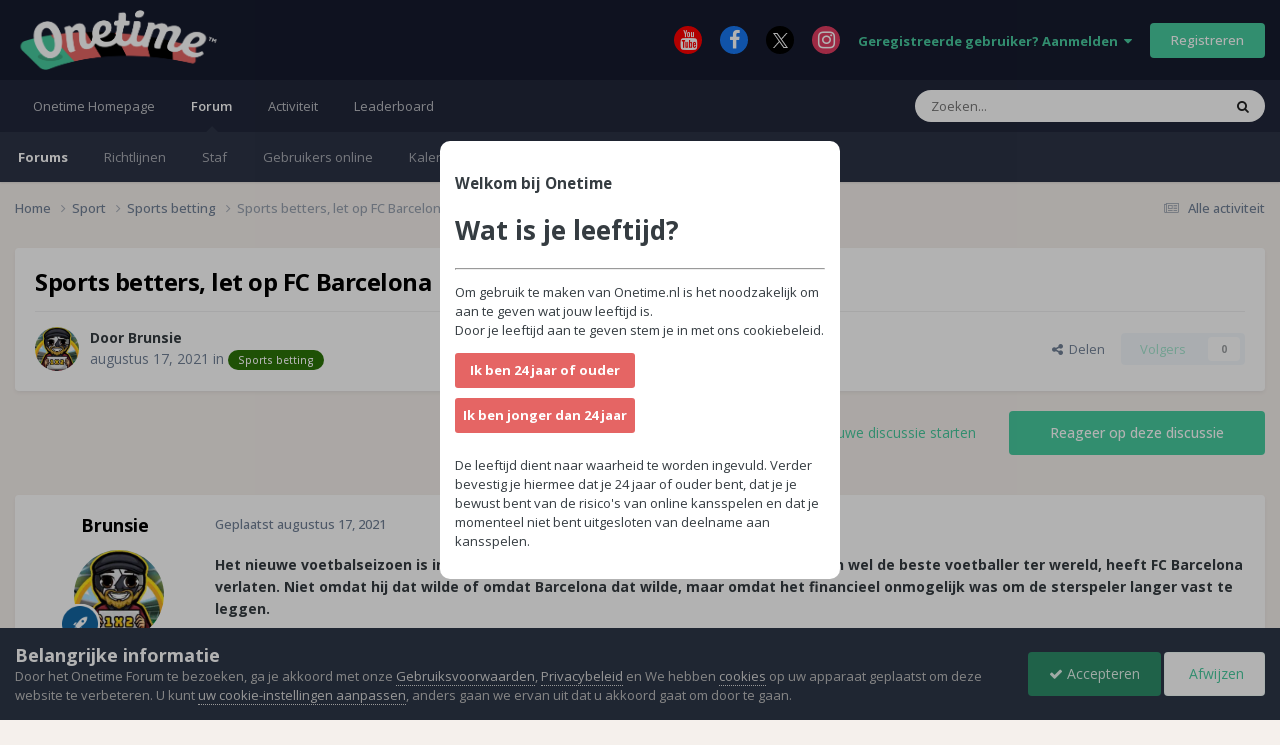

--- FILE ---
content_type: text/html;charset=UTF-8
request_url: https://forum.onetime.nl/topic/9864-sports-betters-let-op-fc-barcelona/
body_size: 19777
content:
<!DOCTYPE html>
<html lang="nl-NL" dir="ltr">
	<head>
		<meta charset="utf-8">
        
		<title>Sports betters, let op FC Barcelona - Sports betting - Onetime Forum</title>
		
			<!-- Google tag (gtag.js) -->
<script async src="https://www.googletagmanager.com/gtag/js?id=G-7L1T7K1ZLB"></script>
<script>
  window.dataLayer = window.dataLayer || [];
  function gtag(){dataLayer.push(arguments);}
  gtag('js', new Date());

  gtag('config', 'G-7L1T7K1ZLB');
</script>
		
		
		
		

	<meta name="viewport" content="width=device-width, initial-scale=1">


	
	
		<meta property="og:image" content="https://forum.onetime.nl/uploads/monthly_2023_04/tv.png.b0ff74f523293b00d052d1263ebcc8e4.png">
	


	<meta name="twitter:card" content="summary_large_image" />




	
		
			
				<meta property="og:title" content="Sports betters, let op FC Barcelona">
			
		
	

	
		
			
				<meta property="og:type" content="website">
			
		
	

	
		
			
				<meta property="og:url" content="https://forum.onetime.nl/topic/9864-sports-betters-let-op-fc-barcelona/">
			
		
	

	
		
			
				<meta name="description" content="Het nieuwe voetbalseizoen is in Catalonië is mineur begonnen. Lionel Messi, misschien wel de beste voetballer ter wereld, heeft FC Barcelona verlaten. Niet omdat hij dat wilde of omdat Barcelona dat wilde, maar omdat het financieel onmogelijk was om de sterspeler langer vast te leggen. Het gaat n...">
			
		
	

	
		
			
				<meta property="og:description" content="Het nieuwe voetbalseizoen is in Catalonië is mineur begonnen. Lionel Messi, misschien wel de beste voetballer ter wereld, heeft FC Barcelona verlaten. Niet omdat hij dat wilde of omdat Barcelona dat wilde, maar omdat het financieel onmogelijk was om de sterspeler langer vast te leggen. Het gaat n...">
			
		
	

	
		
			
				<meta property="og:updated_time" content="2021-08-17T09:26:37Z">
			
		
	

	
		
			
				<meta property="og:site_name" content="Onetime Forum">
			
		
	

	
		
			
				<meta property="og:locale" content="nl_NL">
			
		
	


	
		<link rel="canonical" href="https://forum.onetime.nl/topic/9864-sports-betters-let-op-fc-barcelona/" />
	

	
		<link as="style" rel="preload" href="https://forum.onetime.nl/applications/core/interface/ckeditor/ckeditor/skins/ips/editor.css?t=P1PF" />
	





<link rel="manifest" href="https://forum.onetime.nl/manifest.webmanifest/">
<meta name="msapplication-config" content="https://forum.onetime.nl/browserconfig.xml/">
<meta name="msapplication-starturl" content="/">
<meta name="application-name" content="Onetime Forum">
<meta name="apple-mobile-web-app-title" content="Onetime Forum">

	<meta name="theme-color" content="#161b2e">






	

	
		
			<link rel="icon" sizes="36x36" href="https://forum.onetime.nl/uploads/monthly_2023_03/android-chrome-36x36.png?v=1710328080">
		
	

	
		
			<link rel="icon" sizes="48x48" href="https://forum.onetime.nl/uploads/monthly_2023_03/android-chrome-48x48.png?v=1710328080">
		
	

	
		
			<link rel="icon" sizes="72x72" href="https://forum.onetime.nl/uploads/monthly_2023_03/android-chrome-72x72.png?v=1710328080">
		
	

	
		
			<link rel="icon" sizes="96x96" href="https://forum.onetime.nl/uploads/monthly_2023_03/android-chrome-96x96.png?v=1710328080">
		
	

	
		
			<link rel="icon" sizes="144x144" href="https://forum.onetime.nl/uploads/monthly_2023_03/android-chrome-144x144.png?v=1710328080">
		
	

	
		
			<link rel="icon" sizes="192x192" href="https://forum.onetime.nl/uploads/monthly_2023_03/android-chrome-192x192.png?v=1710328080">
		
	

	
		
			<link rel="icon" sizes="256x256" href="https://forum.onetime.nl/uploads/monthly_2023_03/android-chrome-256x256.png?v=1710328080">
		
	

	
		
			<link rel="icon" sizes="384x384" href="https://forum.onetime.nl/uploads/monthly_2023_03/android-chrome-384x384.png?v=1710328080">
		
	

	
		
			<link rel="icon" sizes="512x512" href="https://forum.onetime.nl/uploads/monthly_2023_03/android-chrome-512x512.png?v=1710328080">
		
	

	
		
			<meta name="msapplication-square70x70logo" content="https://forum.onetime.nl/uploads/monthly_2023_03/msapplication-square70x70logo.png?v=1710328080"/>
		
	

	
		
			<meta name="msapplication-TileImage" content="https://forum.onetime.nl/uploads/monthly_2023_03/msapplication-TileImage.png?v=1710328080"/>
		
	

	
		
			<meta name="msapplication-square150x150logo" content="https://forum.onetime.nl/uploads/monthly_2023_03/msapplication-square150x150logo.png?v=1710328080"/>
		
	

	
		
			<meta name="msapplication-wide310x150logo" content="https://forum.onetime.nl/uploads/monthly_2023_03/msapplication-wide310x150logo.png?v=1710328080"/>
		
	

	
		
			<meta name="msapplication-square310x310logo" content="https://forum.onetime.nl/uploads/monthly_2023_03/msapplication-square310x310logo.png?v=1710328080"/>
		
	

	
		
			
				<link rel="apple-touch-icon" href="https://forum.onetime.nl/uploads/monthly_2023_03/apple-touch-icon-57x57.png?v=1710328080">
			
		
	

	
		
			
				<link rel="apple-touch-icon" sizes="60x60" href="https://forum.onetime.nl/uploads/monthly_2023_03/apple-touch-icon-60x60.png?v=1710328080">
			
		
	

	
		
			
				<link rel="apple-touch-icon" sizes="72x72" href="https://forum.onetime.nl/uploads/monthly_2023_03/apple-touch-icon-72x72.png?v=1710328080">
			
		
	

	
		
			
				<link rel="apple-touch-icon" sizes="76x76" href="https://forum.onetime.nl/uploads/monthly_2023_03/apple-touch-icon-76x76.png?v=1710328080">
			
		
	

	
		
			
				<link rel="apple-touch-icon" sizes="114x114" href="https://forum.onetime.nl/uploads/monthly_2023_03/apple-touch-icon-114x114.png?v=1710328080">
			
		
	

	
		
			
				<link rel="apple-touch-icon" sizes="120x120" href="https://forum.onetime.nl/uploads/monthly_2023_03/apple-touch-icon-120x120.png?v=1710328080">
			
		
	

	
		
			
				<link rel="apple-touch-icon" sizes="144x144" href="https://forum.onetime.nl/uploads/monthly_2023_03/apple-touch-icon-144x144.png?v=1710328080">
			
		
	

	
		
			
				<link rel="apple-touch-icon" sizes="152x152" href="https://forum.onetime.nl/uploads/monthly_2023_03/apple-touch-icon-152x152.png?v=1710328080">
			
		
	

	
		
			
				<link rel="apple-touch-icon" sizes="180x180" href="https://forum.onetime.nl/uploads/monthly_2023_03/apple-touch-icon-180x180.png?v=1710328080">
			
		
	




	<meta name="mobile-web-app-capable" content="yes">
	<meta name="apple-touch-fullscreen" content="yes">
	<meta name="apple-mobile-web-app-capable" content="yes">

	
		
	
		
			<link rel="apple-touch-startup-image" media="screen and (device-width: 568px) and (device-height: 320px) and (-webkit-device-pixel-ratio: 2) and (orientation: landscape)" href="https://forum.onetime.nl/uploads/monthly_2023_03/apple-startup-1136x640.png?v=1710328080">
		
	
		
			<link rel="apple-touch-startup-image" media="screen and (device-width: 812px) and (device-height: 375px) and (-webkit-device-pixel-ratio: 3) and (orientation: landscape)" href="https://forum.onetime.nl/uploads/monthly_2023_03/apple-startup-2436x1125.png?v=1710328080">
		
	
		
			<link rel="apple-touch-startup-image" media="screen and (device-width: 896px) and (device-height: 414px) and (-webkit-device-pixel-ratio: 2) and (orientation: landscape)" href="https://forum.onetime.nl/uploads/monthly_2023_03/apple-startup-1792x828.png?v=1710328080">
		
	
		
			<link rel="apple-touch-startup-image" media="screen and (device-width: 414px) and (device-height: 896px) and (-webkit-device-pixel-ratio: 2) and (orientation: portrait)" href="https://forum.onetime.nl/uploads/monthly_2023_03/apple-startup-828x1792.png?v=1710328080">
		
	
		
			<link rel="apple-touch-startup-image" media="screen and (device-width: 667px) and (device-height: 375px) and (-webkit-device-pixel-ratio: 2) and (orientation: landscape)" href="https://forum.onetime.nl/uploads/monthly_2023_03/apple-startup-1334x750.png?v=1710328080">
		
	
		
			<link rel="apple-touch-startup-image" media="screen and (device-width: 414px) and (device-height: 896px) and (-webkit-device-pixel-ratio: 3) and (orientation: portrait)" href="https://forum.onetime.nl/uploads/monthly_2023_03/apple-startup-1242x2688.png?v=1710328080">
		
	
		
			<link rel="apple-touch-startup-image" media="screen and (device-width: 736px) and (device-height: 414px) and (-webkit-device-pixel-ratio: 3) and (orientation: landscape)" href="https://forum.onetime.nl/uploads/monthly_2023_03/apple-startup-2208x1242.png?v=1710328080">
		
	
		
			<link rel="apple-touch-startup-image" media="screen and (device-width: 375px) and (device-height: 812px) and (-webkit-device-pixel-ratio: 3) and (orientation: portrait)" href="https://forum.onetime.nl/uploads/monthly_2023_03/apple-startup-1125x2436.png?v=1710328080">
		
	
		
			<link rel="apple-touch-startup-image" media="screen and (device-width: 414px) and (device-height: 736px) and (-webkit-device-pixel-ratio: 3) and (orientation: portrait)" href="https://forum.onetime.nl/uploads/monthly_2023_03/apple-startup-1242x2208.png?v=1710328080">
		
	
		
			<link rel="apple-touch-startup-image" media="screen and (device-width: 1366px) and (device-height: 1024px) and (-webkit-device-pixel-ratio: 2) and (orientation: landscape)" href="https://forum.onetime.nl/uploads/monthly_2023_03/apple-startup-2732x2048.png?v=1710328080">
		
	
		
			<link rel="apple-touch-startup-image" media="screen and (device-width: 896px) and (device-height: 414px) and (-webkit-device-pixel-ratio: 3) and (orientation: landscape)" href="https://forum.onetime.nl/uploads/monthly_2023_03/apple-startup-2688x1242.png?v=1710328080">
		
	
		
			<link rel="apple-touch-startup-image" media="screen and (device-width: 1112px) and (device-height: 834px) and (-webkit-device-pixel-ratio: 2) and (orientation: landscape)" href="https://forum.onetime.nl/uploads/monthly_2023_03/apple-startup-2224x1668.png?v=1710328080">
		
	
		
			<link rel="apple-touch-startup-image" media="screen and (device-width: 375px) and (device-height: 667px) and (-webkit-device-pixel-ratio: 2) and (orientation: portrait)" href="https://forum.onetime.nl/uploads/monthly_2023_03/apple-startup-750x1334.png?v=1710328080">
		
	
		
			<link rel="apple-touch-startup-image" media="screen and (device-width: 1024px) and (device-height: 1366px) and (-webkit-device-pixel-ratio: 2) and (orientation: portrait)" href="https://forum.onetime.nl/uploads/monthly_2023_03/apple-startup-2048x2732.png?v=1710328080">
		
	
		
			<link rel="apple-touch-startup-image" media="screen and (device-width: 1194px) and (device-height: 834px) and (-webkit-device-pixel-ratio: 2) and (orientation: landscape)" href="https://forum.onetime.nl/uploads/monthly_2023_03/apple-startup-2388x1668.png?v=1710328080">
		
	
		
			<link rel="apple-touch-startup-image" media="screen and (device-width: 834px) and (device-height: 1112px) and (-webkit-device-pixel-ratio: 2) and (orientation: portrait)" href="https://forum.onetime.nl/uploads/monthly_2023_03/apple-startup-1668x2224.png?v=1710328080">
		
	
		
			<link rel="apple-touch-startup-image" media="screen and (device-width: 320px) and (device-height: 568px) and (-webkit-device-pixel-ratio: 2) and (orientation: portrait)" href="https://forum.onetime.nl/uploads/monthly_2023_03/apple-startup-640x1136.png?v=1710328080">
		
	
		
			<link rel="apple-touch-startup-image" media="screen and (device-width: 834px) and (device-height: 1194px) and (-webkit-device-pixel-ratio: 2) and (orientation: portrait)" href="https://forum.onetime.nl/uploads/monthly_2023_03/apple-startup-1668x2388.png?v=1710328080">
		
	
		
			<link rel="apple-touch-startup-image" media="screen and (device-width: 1024px) and (device-height: 768px) and (-webkit-device-pixel-ratio: 2) and (orientation: landscape)" href="https://forum.onetime.nl/uploads/monthly_2023_03/apple-startup-2048x1536.png?v=1710328080">
		
	
		
			<link rel="apple-touch-startup-image" media="screen and (device-width: 768px) and (device-height: 1024px) and (-webkit-device-pixel-ratio: 2) and (orientation: portrait)" href="https://forum.onetime.nl/uploads/monthly_2023_03/apple-startup-1536x2048.png?v=1710328080">
		
	
		
			<link rel="apple-touch-startup-image" media="screen and (device-width: 820px) and (device-height: 1180px) and (-webkit-device-pixel-ratio: 2) and (orientation: landscape)" href="https://forum.onetime.nl/uploads/monthly_2023_03/apple-startup-2360x1640.png?v=1710328080">
		
	
		
			<link rel="apple-touch-startup-image" media="screen and (device-width: 1180px) and (device-height: 820px) and (-webkit-device-pixel-ratio: 2) and (orientation: portrait)" href="https://forum.onetime.nl/uploads/monthly_2023_03/apple-startup-1640x2360.png?v=1710328080">
		
	
		
			<link rel="apple-touch-startup-image" media="screen and (device-width: 810px) and (device-height: 1080px) and (-webkit-device-pixel-ratio: 2) and (orientation: landscape)" href="https://forum.onetime.nl/uploads/monthly_2023_03/apple-startup-2160x1620.png?v=1710328080">
		
	
		
			<link rel="apple-touch-startup-image" media="screen and (device-width: 1080px) and (device-height: 810px) and (-webkit-device-pixel-ratio: 2) and (orientation: portrait)" href="https://forum.onetime.nl/uploads/monthly_2023_03/apple-startup-1620x2160.png?v=1710328080">
		
	
		
			<link rel="apple-touch-startup-image" media="screen and (device-width: 926px) and (device-height: 428px) and (-webkit-device-pixel-ratio: 3) and (orientation: landscape)" href="https://forum.onetime.nl/uploads/monthly_2023_03/apple-startup-2778x1284.png?v=1710328080">
		
	
		
			<link rel="apple-touch-startup-image" media="screen and (device-width: 428px) and (device-height: 926px) and (-webkit-device-pixel-ratio: 3) and (orientation: portrait)" href="https://forum.onetime.nl/uploads/monthly_2023_03/apple-startup-1284x2778.png?v=1710328080">
		
	
		
			<link rel="apple-touch-startup-image" media="screen and (device-width: 844px) and (device-height: 390px) and (-webkit-device-pixel-ratio: 3) and (orientation: landscape)" href="https://forum.onetime.nl/uploads/monthly_2023_03/apple-startup-2532x1170.png?v=1710328080">
		
	
		
			<link rel="apple-touch-startup-image" media="screen and (device-width: 390px) and (device-height: 844px) and (-webkit-device-pixel-ratio: 3) and (orientation: portrait)" href="https://forum.onetime.nl/uploads/monthly_2023_03/apple-startup-1170x2532.png?v=1710328080">
		
	
		
			<link rel="apple-touch-startup-image" media="screen and (device-width: 780px) and (device-height: 360px) and (-webkit-device-pixel-ratio: 3) and (orientation: landscape)" href="https://forum.onetime.nl/uploads/monthly_2023_03/apple-startup-2340x1080.png?v=1710328080">
		
	


<link rel="preload" href="//forum.onetime.nl/applications/core/interface/font/fontawesome-webfont.woff2?v=4.7.0" as="font" crossorigin="anonymous">
		


	<link rel="preconnect" href="https://fonts.googleapis.com">
	<link rel="preconnect" href="https://fonts.gstatic.com" crossorigin>
	
		<link href="https://fonts.googleapis.com/css2?family=Open%20Sans:wght@300;400;500;600;700&display=swap" rel="stylesheet">
	



	<link rel='stylesheet' href='https://forum.onetime.nl/uploads/css_built_8/341e4a57816af3ba440d891ca87450ff_framework.css?v=80dd3fc6e71768473212' media='all'>

	<link rel='stylesheet' href='https://forum.onetime.nl/uploads/css_built_8/05e81b71abe4f22d6eb8d1a929494829_responsive.css?v=80dd3fc6e71768473212' media='all'>

	<link rel='stylesheet' href='https://forum.onetime.nl/uploads/css_built_8/20446cf2d164adcc029377cb04d43d17_flags.css?v=80dd3fc6e71768473212' media='all'>

	<link rel='stylesheet' href='https://forum.onetime.nl/uploads/css_built_8/90eb5adf50a8c640f633d47fd7eb1778_core.css?v=80dd3fc6e71768473212' media='all'>

	<link rel='stylesheet' href='https://forum.onetime.nl/uploads/css_built_8/5a0da001ccc2200dc5625c3f3934497d_core_responsive.css?v=80dd3fc6e71768473212' media='all'>

	<link rel='stylesheet' href='https://forum.onetime.nl/uploads/css_built_8/62e269ced0fdab7e30e026f1d30ae516_forums.css?v=80dd3fc6e71768473212' media='all'>

	<link rel='stylesheet' href='https://forum.onetime.nl/uploads/css_built_8/76e62c573090645fb99a15a363d8620e_forums_responsive.css?v=80dd3fc6e71768473212' media='all'>

	<link rel='stylesheet' href='https://forum.onetime.nl/uploads/css_built_8/ebdea0c6a7dab6d37900b9190d3ac77b_topics.css?v=80dd3fc6e71768473212' media='all'>





<link rel='stylesheet' href='https://forum.onetime.nl/uploads/css_built_8/258adbb6e4f3e83cd3b355f84e3fa002_custom.css?v=80dd3fc6e71768473212' media='all'>




		
		

	
	<link rel='shortcut icon' href='https://forum.onetime.nl/uploads/monthly_2023_03/favicon.png' type="image/png">

	
        <!-- App Indexing for Google Search -->
        <link href="android-app://com.quoord.tapatalkpro.activity/tapatalk/forum.onetime.nl/?location=topic&tid=9864&page=1&perpage=25&channel=google-indexing" rel="alternate" />
        <link href="ios-app://307880732/tapatalk/forum.onetime.nl/?location=topic&tid=9864&page=1&perpage=25&channel=google-indexing" rel="alternate" />
        
        <link href="https://forum.onetime.nl/topic/9864-sports-betters-let-op-fc-barcelona//applications/tapatalkapp/sources/manifest.json" rel="manifest">
        
        <meta name="apple-itunes-app" content="app-id=307880732, affiliate-data=at=10lR7C, app-argument=tapatalk://forum.onetime.nl/?location=topic&tid=9864&page=1&perpage=25" />
        </head>
	<body class="ipsApp ipsApp_front ipsJS_none ipsClearfix" data-controller="core.front.core.app"  data-message=""  data-pageapp="forums" data-pagelocation="front" data-pagemodule="forums" data-pagecontroller="topic" data-pageid="9864"   >
		
        

        

		<a href="#ipsLayout_mainArea" class="ipsHide" title="Ga naar de inhoud van deze pagina" accesskey="m">Spring naar bijdragen</a>
		





		<div id="ipsLayout_header" class="ipsClearfix">
			<header>
				<div class="ipsLayout_container">
					


<a href='https://forum.onetime.nl/' id='elLogo' accesskey='1'><img src="https://forum.onetime.nl/uploads/monthly_2023_06/Onetimelogo-groot.png.20a4c43f55d09463bb4345c542c0a45f.png" alt='Onetime Forum'></a>

					
						

	<ul id='elUserNav' class='ipsList_inline cSignedOut ipsResponsive_showDesktop'>
		

	
		<li class='cUserNav_icon'>
			<a href='https://www.youtube.com/c/OnetimeNld' target='_blank' class='cShareLink cShareLink_youtube' rel='noopener noreferrer'><i class='fa fa-youtube'></i></a>
        </li>
	
		<li class='cUserNav_icon'>
			<a href='https://www.facebook.com/onetimeNL' target='_blank' class='cShareLink cShareLink_facebook' rel='noopener noreferrer'><i class='fa fa-facebook'></i></a>
        </li>
	
		<li class='cUserNav_icon'>
			<a href='https://x.com/OneTimeNL' target='_blank' class='cShareLink cShareLink_x' rel='noopener noreferrer'><i class='fa fa-x'></i></a>
        </li>
	
		<li class='cUserNav_icon'>
			<a href='https://instagram.com/onetime.nl' target='_blank' class='cShareLink cShareLink_instagram' rel='noopener noreferrer'><i class='fa fa-instagram'></i></a>
        </li>
	

        
		
        
        
            
            <li id='elSignInLink'>
                <a href='https://forum.onetime.nl/login/' data-ipsMenu-closeOnClick="false" data-ipsMenu id='elUserSignIn'>
                    Geregistreerde gebruiker? Aanmelden &nbsp;<i class='fa fa-caret-down'></i>
                </a>
                
<div id='elUserSignIn_menu' class='ipsMenu ipsMenu_auto ipsHide'>
	<form accept-charset='utf-8' method='post' action='https://forum.onetime.nl/login/'>
		<input type="hidden" name="csrfKey" value="36d59cc235251a025c94f529c2261238">
		<input type="hidden" name="ref" value="aHR0cHM6Ly9mb3J1bS5vbmV0aW1lLm5sL3RvcGljLzk4NjQtc3BvcnRzLWJldHRlcnMtbGV0LW9wLWZjLWJhcmNlbG9uYS8=">
		<div data-role="loginForm">
			
			
			
				<div class='ipsColumns ipsColumns_noSpacing'>
					<div class='ipsColumn ipsColumn_wide' id='elUserSignIn_internal'>
						
<div class="ipsPad ipsForm ipsForm_vertical">
	<h4 class="ipsType_sectionHead">Aanmelden</h4>
	<br><br>
	<ul class='ipsList_reset'>
		<li class="ipsFieldRow ipsFieldRow_noLabel ipsFieldRow_fullWidth">
			
			
				<input type="email" placeholder="E-mailadres" name="auth" autocomplete="email">
			
		</li>
		<li class="ipsFieldRow ipsFieldRow_noLabel ipsFieldRow_fullWidth">
			<input type="password" placeholder="Wachtwoord" name="password" autocomplete="current-password">
		</li>
		<li class="ipsFieldRow ipsFieldRow_checkbox ipsClearfix">
			<span class="ipsCustomInput">
				<input type="checkbox" name="remember_me" id="remember_me_checkbox" value="1" checked aria-checked="true">
				<span></span>
			</span>
			<div class="ipsFieldRow_content">
				<label class="ipsFieldRow_label" for="remember_me_checkbox">Aangemeld blijven</label>
				<span class="ipsFieldRow_desc">Niet aanbevolen op publieke computers</span>
			</div>
		</li>
		<li class="ipsFieldRow ipsFieldRow_fullWidth">
			<button type="submit" name="_processLogin" value="usernamepassword" class="ipsButton ipsButton_primary ipsButton_small" id="elSignIn_submit">Aanmelden</button>
			
				<p class="ipsType_right ipsType_small">
					
						<a href='https://forum.onetime.nl/lostpassword/' >
					
					Wachtwoord vergeten?</a>
				</p>
			
		</li>
	</ul>
</div>
					</div>
					<div class='ipsColumn ipsColumn_wide'>
						<div class='ipsPadding' id='elUserSignIn_external'>
							<div class='ipsAreaBackground_light ipsPadding:half'>
								
								
									<div class='ipsType_center ipsMargin_top:half'>
										

<button type="submit" name="_processLogin" value="3" class='ipsButton ipsButton_verySmall ipsButton_fullWidth ipsSocial ipsSocial_google' style="background-color: #4285F4">
	
		<span class='ipsSocial_icon'>
			
				<i class='fa fa-google'></i>
			
		</span>
		<span class='ipsSocial_text'>Aanmelden met Google</span>
	
</button>
									</div>
								
							</div>
						</div>
					</div>
				</div>
			
		</div>
	</form>
</div>
            </li>
            
        
		
			<li>
				
					<a href='https://forum.onetime.nl/register/' data-ipsDialog data-ipsDialog-size='narrow' data-ipsDialog-title='Registreren' id='elRegisterButton' class='ipsButton ipsButton_normal ipsButton_primary'>Registreren</a>
				
			</li>
		
	</ul>

						
<ul class='ipsMobileHamburger ipsList_reset ipsResponsive_hideDesktop'>
	<li data-ipsDrawer data-ipsDrawer-drawerElem='#elMobileDrawer'>
		<a href='#'>
			
			
			
			
			<i class='fa fa-navicon'></i>
		</a>
	</li>
</ul>
					
				</div>
			</header>
			

	<nav data-controller='core.front.core.navBar' class=' ipsResponsive_showDesktop'>
		<div class='ipsNavBar_primary ipsLayout_container '>
			<ul data-role="primaryNavBar" class='ipsClearfix'>
				


	
		
		
		<li  id='elNavSecondary_14' data-role="navBarItem" data-navApp="core" data-navExt="CustomItem">
			
			
				<a href="https://onetime.nl"  data-navItem-id="14" >
					Onetime Homepage<span class='ipsNavBar_active__identifier'></span>
				</a>
			
			
		</li>
	
	

	
		
		
			
		
		<li class='ipsNavBar_active' data-active id='elNavSecondary_1' data-role="navBarItem" data-navApp="core" data-navExt="CustomItem">
			
			
				<a href="https://forum.onetime.nl"  data-navItem-id="1" data-navDefault>
					Forum<span class='ipsNavBar_active__identifier'></span>
				</a>
			
			
				<ul class='ipsNavBar_secondary ' data-role='secondaryNavBar'>
					


	
		
		
			
		
		<li class='ipsNavBar_active' data-active id='elNavSecondary_8' data-role="navBarItem" data-navApp="forums" data-navExt="Forums">
			
			
				<a href="https://forum.onetime.nl"  data-navItem-id="8" data-navDefault>
					Forums<span class='ipsNavBar_active__identifier'></span>
				</a>
			
			
		</li>
	
	

	
		
		
		<li  id='elNavSecondary_9' data-role="navBarItem" data-navApp="core" data-navExt="Guidelines">
			
			
				<a href="https://www.onetime.nl/algemene-voorwaarden/"  data-navItem-id="9" >
					Richtlijnen<span class='ipsNavBar_active__identifier'></span>
				</a>
			
			
		</li>
	
	

	
		
		
		<li  id='elNavSecondary_10' data-role="navBarItem" data-navApp="core" data-navExt="StaffDirectory">
			
			
				<a href="https://forum.onetime.nl/staff/"  data-navItem-id="10" >
					Staf<span class='ipsNavBar_active__identifier'></span>
				</a>
			
			
		</li>
	
	

	
		
		
		<li  id='elNavSecondary_11' data-role="navBarItem" data-navApp="core" data-navExt="OnlineUsers">
			
			
				<a href="https://forum.onetime.nl/online/"  data-navItem-id="11" >
					Gebruikers online<span class='ipsNavBar_active__identifier'></span>
				</a>
			
			
		</li>
	
	

	
		
		
		<li  id='elNavSecondary_13' data-role="navBarItem" data-navApp="calendar" data-navExt="Calendar">
			
			
				<a href="https://forum.onetime.nl/events/"  data-navItem-id="13" >
					Kalender<span class='ipsNavBar_active__identifier'></span>
				</a>
			
			
		</li>
	
	

					<li class='ipsHide' id='elNavigationMore_1' data-role='navMore'>
						<a href='#' data-ipsMenu data-ipsMenu-appendTo='#elNavigationMore_1' id='elNavigationMore_1_dropdown'>Meer <i class='fa fa-caret-down'></i></a>
						<ul class='ipsHide ipsMenu ipsMenu_auto' id='elNavigationMore_1_dropdown_menu' data-role='moreDropdown'></ul>
					</li>
				</ul>
			
		</li>
	
	

	
		
		
		<li  id='elNavSecondary_2' data-role="navBarItem" data-navApp="core" data-navExt="CustomItem">
			
			
				<a href="https://forum.onetime.nl/discover/"  data-navItem-id="2" >
					Activiteit<span class='ipsNavBar_active__identifier'></span>
				</a>
			
			
				<ul class='ipsNavBar_secondary ipsHide' data-role='secondaryNavBar'>
					


	
		
		
		<li  id='elNavSecondary_3' data-role="navBarItem" data-navApp="core" data-navExt="AllActivity">
			
			
				<a href="https://forum.onetime.nl/discover/"  data-navItem-id="3" >
					Alle activiteit<span class='ipsNavBar_active__identifier'></span>
				</a>
			
			
		</li>
	
	

	
		
		
		<li  id='elNavSecondary_4' data-role="navBarItem" data-navApp="core" data-navExt="YourActivityStreams">
			
			
				<a href="#"  data-navItem-id="4" >
					Mijn tijdlijn activiteit<span class='ipsNavBar_active__identifier'></span>
				</a>
			
			
		</li>
	
	

	
		
		
		<li  id='elNavSecondary_5' data-role="navBarItem" data-navApp="core" data-navExt="YourActivityStreamsItem">
			
			
				<a href="https://forum.onetime.nl/discover/unread/"  data-navItem-id="5" >
					Ongelezen bijdragen<span class='ipsNavBar_active__identifier'></span>
				</a>
			
			
		</li>
	
	

	
		
		
		<li  id='elNavSecondary_6' data-role="navBarItem" data-navApp="core" data-navExt="YourActivityStreamsItem">
			
			
				<a href="https://forum.onetime.nl/discover/content-started/"  data-navItem-id="6" >
					Bijdragen die ik ben gestart<span class='ipsNavBar_active__identifier'></span>
				</a>
			
			
		</li>
	
	

	
		
		
		<li  id='elNavSecondary_7' data-role="navBarItem" data-navApp="core" data-navExt="Search">
			
			
				<a href="https://forum.onetime.nl/search/"  data-navItem-id="7" >
					Zoeken<span class='ipsNavBar_active__identifier'></span>
				</a>
			
			
		</li>
	
	

					<li class='ipsHide' id='elNavigationMore_2' data-role='navMore'>
						<a href='#' data-ipsMenu data-ipsMenu-appendTo='#elNavigationMore_2' id='elNavigationMore_2_dropdown'>Meer <i class='fa fa-caret-down'></i></a>
						<ul class='ipsHide ipsMenu ipsMenu_auto' id='elNavigationMore_2_dropdown_menu' data-role='moreDropdown'></ul>
					</li>
				</ul>
			
		</li>
	
	

	
		
		
		<li  id='elNavSecondary_15' data-role="navBarItem" data-navApp="core" data-navExt="Leaderboard">
			
			
				<a href="https://forum.onetime.nl/leaderboard/"  data-navItem-id="15" >
					Leaderboard<span class='ipsNavBar_active__identifier'></span>
				</a>
			
			
		</li>
	
	

	
	

	
	

				<li class='ipsHide' id='elNavigationMore' data-role='navMore'>
					<a href='#' data-ipsMenu data-ipsMenu-appendTo='#elNavigationMore' id='elNavigationMore_dropdown'>Meer</a>
					<ul class='ipsNavBar_secondary ipsHide' data-role='secondaryNavBar'>
						<li class='ipsHide' id='elNavigationMore_more' data-role='navMore'>
							<a href='#' data-ipsMenu data-ipsMenu-appendTo='#elNavigationMore_more' id='elNavigationMore_more_dropdown'>Meer <i class='fa fa-caret-down'></i></a>
							<ul class='ipsHide ipsMenu ipsMenu_auto' id='elNavigationMore_more_dropdown_menu' data-role='moreDropdown'></ul>
						</li>
					</ul>
				</li>
			</ul>
			

	<div id="elSearchWrapper">
		<div id='elSearch' data-controller="core.front.core.quickSearch">
			<form accept-charset='utf-8' action='//forum.onetime.nl/search/?do=quicksearch' method='post'>
                <input type='search' id='elSearchField' placeholder='Zoeken...' name='q' autocomplete='off' aria-label='Zoeken'>
                <details class='cSearchFilter'>
                    <summary class='cSearchFilter__text'></summary>
                    <ul class='cSearchFilter__menu'>
                        
                        <li><label><input type="radio" name="type" value="all" ><span class='cSearchFilter__menuText'>Overal</span></label></li>
                        
                            
                                <li><label><input type="radio" name="type" value='contextual_{&quot;type&quot;:&quot;forums_topic&quot;,&quot;nodes&quot;:12}' checked><span class='cSearchFilter__menuText'>This Forum</span></label></li>
                            
                                <li><label><input type="radio" name="type" value='contextual_{&quot;type&quot;:&quot;forums_topic&quot;,&quot;item&quot;:9864}' checked><span class='cSearchFilter__menuText'>This Topic</span></label></li>
                            
                        
                        
                            <li><label><input type="radio" name="type" value="core_statuses_status"><span class='cSearchFilter__menuText'>Status Updates</span></label></li>
                        
                            <li><label><input type="radio" name="type" value="forums_topic"><span class='cSearchFilter__menuText'>Discussies</span></label></li>
                        
                            <li><label><input type="radio" name="type" value="calendar_event"><span class='cSearchFilter__menuText'>Activiteiten</span></label></li>
                        
                            <li><label><input type="radio" name="type" value="core_members"><span class='cSearchFilter__menuText'>Leden</span></label></li>
                        
                    </ul>
                </details>
				<button class='cSearchSubmit' type="submit" aria-label='Zoeken'><i class="fa fa-search"></i></button>
			</form>
		</div>
	</div>

		</div>
	</nav>

			
<ul id='elMobileNav' class='ipsResponsive_hideDesktop' data-controller='core.front.core.mobileNav'>
	
		
			
			
				
				
			
				
					<li id='elMobileBreadcrumb'>
						<a href='https://forum.onetime.nl/forum/12-sports-betting/'>
							<span>Sports betting</span>
						</a>
					</li>
				
				
			
				
				
			
		
	
	
	
	<li >
		<a data-action="defaultStream" href='https://forum.onetime.nl/discover/'><i class="fa fa-newspaper-o" aria-hidden="true"></i></a>
	</li>

	

	
		<li class='ipsJS_show'>
			<a href='https://forum.onetime.nl/search/'><i class='fa fa-search'></i></a>
		</li>
	
</ul>
		</div>
		<main id="ipsLayout_body" class="ipsLayout_container">
			<div id="ipsLayout_contentArea">
				<div id="ipsLayout_contentWrapper">
					
<nav class='ipsBreadcrumb ipsBreadcrumb_top ipsFaded_withHover'>
	

	<ul class='ipsList_inline ipsPos_right'>
		
		<li >
			<a data-action="defaultStream" class='ipsType_light '  href='https://forum.onetime.nl/discover/'><i class="fa fa-newspaper-o" aria-hidden="true"></i> <span>Alle activiteit</span></a>
		</li>
		
	</ul>

	<ul data-role="breadcrumbList">
		<li>
			<a title="Home" href='https://forum.onetime.nl/'>
				<span>Home <i class='fa fa-angle-right'></i></span>
			</a>
		</li>
		
		
			<li>
				
					<a href='https://forum.onetime.nl/forum/24-sport/'>
						<span>Sport <i class='fa fa-angle-right' aria-hidden="true"></i></span>
					</a>
				
			</li>
		
			<li>
				
					<a href='https://forum.onetime.nl/forum/12-sports-betting/'>
						<span>Sports betting <i class='fa fa-angle-right' aria-hidden="true"></i></span>
					</a>
				
			</li>
		
			<li>
				
					Sports betters, let op FC Barcelona
				
			</li>
		
	</ul>
</nav>
					
					<div id="ipsLayout_mainArea">
<style>
    #onetime_ads_box {
        display: none;
        align-items: center;
        grid-template-columns: 1fr 1fr 1fr;
        column-gap: 10px;
        margin: 4px 20px 20px 20px;
        overflow-x: auto;
    }


    .txtlnk {
        text-decoration: underline;
    }
    .txtlnk:hover {
        color:#48cb9f;
    }

    #box {
      min-width: 300px;
      background-color:#FFFFFF;
      border: 0px solid black;
      border-radius:15px;
      padding:20px;
      display: grid;
      align-items: center;
      grid-template-columns: 38% 1fr;
      column-gap: 15px;
    }
    .col-4{
        border-radius: 50%;
    }
    .col-5{

    }
    .boxtitle {
        font-family: sans-serif;
        font-size: 18px;
        color:#e56564;
        font-weight: bold;
    }
    .button{
        background: #8cc348;
        font-weight: bold;
        color: #FFF;
        padding: 7px 30px;
        border-radius: 10px;
        border:0;
        align-items: center;
    }
    .button:hover {
        background:#e56564;
	color:#ffffff;
    }

    .onetime_adspref_popup {
        display: none;
        top: 0;
        left: 0;
        width: 100vw;
        height: 100vh;
        background-color:rgba(0,0,0,0.3);
        position: fixed;
        z-index: 20000;
        justify-content: center;
        align-items:center;
    }
    .onetime_adspref_popup_inner{
        background-color:white;
        padding: 15px;
        display: block;
        border-radius: 10px;
        max-width: min(90vw, 400px);
    }
    .onetime_adspref_popup.shown {
        display: flex;
    }
    .onetime_adspref_popup_button {
        width: 180px;
        background-color: #E56564;
        border: none;
        border-radius: 3px;
        color:white;
        font-weight: bold;
        padding: 8px;
        font-size: 18px;
        margin-bottom: 10px;
    }
    .onetime_adspref_popup_button:hover{
        cursor: pointer;
        background-color: #cd5150;
    }
    .onetime_adspref_popup_button:last-child {
        margin-bottom: 0px;
    }
    .hide_button {
        font-size: 10px;
        background-color: transparent;
        border: none;
        color: rgb(113, 128, 150);
    }
    .hide_button:hover {
        color: #000000;
}
</style>
<button id="hide_button" class="hide_button" onclick="overrideHideAds(true)">Verberg Advertenties</button>
<div id="onetime_ads_box">
    <div id="box" class="col-1">
    <div class="col-4"><img src="https://forum.onetime.nl/casinos/888casino-button.png" class="col-4" width="100px" height="100px" alt="Logo 888"></div>
        <div class="col-5">
            <span class="boxtitle">888 Casino</span>
            <p>Ontvang tot 200 spins!</p>
            <div><a href="https://www.onetime.nl/go/888-casino/" target="_blank" rel="nofollow sponsored" class="button">Speel hier!</a></div>
<br>
        </div>
    </div>

    <div id="box" class="col-2">
        <div class="col-4"><img src="https://forum.onetime.nl/casinos/betmgm-button.png" class="col-4" width="100px" height="100px" alt="Logo BetMGM"></div>
        <div class="col-5">
            <span class="boxtitle">BetMGM</span>
            <p>Casino en bookmaker</p>
            <div><a href="https://www.onetime.nl/go/betmgm/" target="_blank" rel="nofollow sponsored" class="button">Speel hier!</a></div>
<br>
        </div>
    </div>

    <div id="box" class="col-3">
        <div class="col-4"><img src="https://forum.onetime.nl/casinos/tonybet-button.png" class="col-4" width="100px" height="100px" alt="Logo Tonybet"></div>
        <div class="col-5">
            <span class="boxtitle">Tonybet</span>
            <p>3.000+ Spellen</p>
            <div>
                <a href="https://www.onetime.nl/go/tonybet/" target="_blank" rel="nofollow sponsored" class="button">Speel hier!</a>
            </div>
<br>
        </div>
    </div>
</div>

<div id="onetime_adspref_popup" class="onetime_adspref_popup">
    <div class="onetime_adspref_popup_inner">
        <div>
            <h3>Welkom bij Onetime</h3>
            <h1>Wat is je leeftijd?</h1>
        </div>
        <hr>
        <p>Om gebruik te maken van Onetime.nl is het noodzakelijk om aan te geven wat jouw leeftijd is.<br>Door je leeftijd aan te geven stem je in met ons cookiebeleid.</p>
        <button class="onetime_adspref_popup_button" onclick="setAgePref(true)">Ik ben 24 jaar of ouder</button><br>
        <button class="onetime_adspref_popup_button" onclick="setAgePref(false)">Ik ben jonger dan 24 jaar</button>
        <p>De leeftijd dient naar waarheid te worden ingevuld. Verder bevestig je hiermee dat je 24 jaar of ouder bent, dat je je bewust bent van de risico's van online kansspelen en dat je momenteel niet bent uitgesloten van deelname aan kansspelen.</p>
    </div>
</div>
<script>
    const adsBox = document.getElementById('onetime_ads_box');
    const popup = document.getElementById('onetime_adspref_popup');
    const button = document.getElementById('hide_button');

    function showPopup() {
        popup.classList.add('shown');
    }

    function closePopup() {
        popup.classList.remove('shown');
    }

    function setAgePref(bool) {
        localStorage.setItem('agePref', bool);
        closePopup();
        runCheckLogic();
    }

    function overrideHideAds(bool) {
        localStorage.setItem('overrideHideAds', bool);
        runCheckLogic();
    }

    function runCheckLogic() {
        const agePref = localStorage.getItem('agePref');
        const overrideHideAds = localStorage.getItem('overrideHideAds');
        if (!agePref) showPopup();
        if (agePref === 'true' && (!overrideHideAds || overrideHideAds === 'false')) {
            adsBox.style.display = 'grid';
            button.style.display = 'block';
        } else {
            adsBox.style.display = 'none';
            button.style.display = 'none';
        }
    }

    runCheckLogic();
</script>

						
						
						
						

	




						



<div class='ipsPageHeader ipsResponsive_pull ipsBox ipsPadding sm:ipsPadding:half ipsMargin_bottom'>
		
	
	<div class='ipsFlex ipsFlex-ai:center ipsFlex-fw:wrap ipsGap:4'>
		<div class='ipsFlex-flex:11'>
			<h1 class='ipsType_pageTitle ipsContained_container'>
				

				
				
					<span class='ipsType_break ipsContained'>
						<span>Sports betters, let op FC Barcelona</span>
					</span>
				
			</h1>
			
			
		</div>
		
	</div>
	<hr class='ipsHr'>
	<div class='ipsPageHeader__meta ipsFlex ipsFlex-jc:between ipsFlex-ai:center ipsFlex-fw:wrap ipsGap:3'>
		<div class='ipsFlex-flex:11'>
			<div class='ipsPhotoPanel ipsPhotoPanel_mini ipsPhotoPanel_notPhone ipsClearfix'>
				


	<a href="https://forum.onetime.nl/profile/5843-brunsie/" rel="nofollow" data-ipsHover data-ipsHover-width="370" data-ipsHover-target="https://forum.onetime.nl/profile/5843-brunsie/?do=hovercard" class="ipsUserPhoto ipsUserPhoto_mini" title="Ga naar profiel van Brunsie">
		<img src='https://forum.onetime.nl/uploads/monthly_2022_01/999464529_Screenshot2022-01-0409_13_59.thumb.png.dd13430efc37ff255baeb689c7f2c50f.png' alt='Brunsie' loading="lazy">
	</a>

				<div>
					<p class='ipsType_reset ipsType_blendLinks'>
						<span class='ipsType_normal'>
						
							<strong>Door 


<a href='https://forum.onetime.nl/profile/5843-brunsie/' rel="nofollow" data-ipsHover data-ipsHover-width='370' data-ipsHover-target='https://forum.onetime.nl/profile/5843-brunsie/?do=hovercard&amp;referrer=https%253A%252F%252Fforum.onetime.nl%252Ftopic%252F9864-sports-betters-let-op-fc-barcelona%252F' title="Ga naar profiel van Brunsie" class="ipsType_break">Brunsie</a></strong><br />
							<span class='ipsType_light'><time datetime='2021-08-17T09:26:37Z' title='08/17/21 09:26' data-short='4 jr'>augustus 17, 2021</time> in <a href="https://forum.onetime.nl/forum/12-sports-betting/">

<span class="ipsBadge ipsBadge_pill" 


style="background-color: #2c7408; color: #ffffff;"
>Sports betting</span>
</a></span>
						
						</span>
					</p>
				</div>
			</div>
		</div>
		
			<div class='ipsFlex-flex:01 ipsResponsive_hidePhone'>
				<div class='ipsShareLinks'>
					
						


    <a href='#elShareItem_315639822_menu' id='elShareItem_315639822' data-ipsMenu class='ipsShareButton ipsButton ipsButton_verySmall ipsButton_link ipsButton_link--light'>
        <span><i class='fa fa-share-alt'></i></span> &nbsp;Delen
    </a>

    <div class='ipsPadding ipsMenu ipsMenu_normal ipsHide' id='elShareItem_315639822_menu' data-controller="core.front.core.sharelink">
        
        
        <span data-ipsCopy data-ipsCopy-flashmessage>
            <a href="https://forum.onetime.nl/topic/9864-sports-betters-let-op-fc-barcelona/" class="ipsButton ipsButton_light ipsButton_small ipsButton_fullWidth" data-role="copyButton" data-clipboard-text="https://forum.onetime.nl/topic/9864-sports-betters-let-op-fc-barcelona/" data-ipstooltip title='Copy Link to Clipboard'><i class="fa fa-clone"></i> https://forum.onetime.nl/topic/9864-sports-betters-let-op-fc-barcelona/</a>
        </span>
        <ul class='ipsShareLinks ipsMargin_top:half'>
            
                <li>
<a href="https://www.linkedin.com/shareArticle?mini=true&amp;url=https%3A%2F%2Fforum.onetime.nl%2Ftopic%2F9864-sports-betters-let-op-fc-barcelona%2F&amp;title=Sports+betters%2C+let+op+FC+Barcelona" rel="nofollow noopener" class="cShareLink cShareLink_linkedin" target="_blank" data-role="shareLink" title='Deel via LinkedIn' data-ipsTooltip>
	<i class="fa fa-linkedin"></i>
</a></li>
            
                <li>
<a href="https://x.com/share?url=https%3A%2F%2Fforum.onetime.nl%2Ftopic%2F9864-sports-betters-let-op-fc-barcelona%2F" class="cShareLink cShareLink_x" target="_blank" data-role="shareLink" title='Share on X' data-ipsTooltip rel='nofollow noopener'>
    <i class="fa fa-x"></i>
</a></li>
            
                <li>
<a href="https://www.facebook.com/sharer/sharer.php?u=https%3A%2F%2Fforum.onetime.nl%2Ftopic%2F9864-sports-betters-let-op-fc-barcelona%2F" class="cShareLink cShareLink_facebook" target="_blank" data-role="shareLink" title='Deel via Facebook' data-ipsTooltip rel='noopener nofollow'>
	<i class="fa fa-facebook"></i>
</a></li>
            
                <li>
<a href="https://www.reddit.com/submit?url=https%3A%2F%2Fforum.onetime.nl%2Ftopic%2F9864-sports-betters-let-op-fc-barcelona%2F&amp;title=Sports+betters%2C+let+op+FC+Barcelona" rel="nofollow noopener" class="cShareLink cShareLink_reddit" target="_blank" title='Deel via Reddit' data-ipsTooltip>
	<i class="fa fa-reddit"></i>
</a></li>
            
                <li>
<a href="/cdn-cgi/l/email-protection#[base64]" rel='nofollow' class='cShareLink cShareLink_email' title='Delen via e-mail' data-ipsTooltip>
	<i class="fa fa-envelope"></i>
</a></li>
            
                <li>
<a href="https://pinterest.com/pin/create/button/?url=https://forum.onetime.nl/topic/9864-sports-betters-let-op-fc-barcelona/&amp;media=https://forum.onetime.nl/uploads/monthly_2023_04/tv.png.b0ff74f523293b00d052d1263ebcc8e4.png" class="cShareLink cShareLink_pinterest" rel="nofollow noopener" target="_blank" data-role="shareLink" title='Share on Pinterest' data-ipsTooltip>
	<i class="fa fa-pinterest"></i>
</a></li>
            
        </ul>
        
            <hr class='ipsHr'>
            <button class='ipsHide ipsButton ipsButton_verySmall ipsButton_light ipsButton_fullWidth ipsMargin_top:half' data-controller='core.front.core.webshare' data-role='webShare' data-webShareTitle='Sports betters, let op FC Barcelona' data-webShareText='Sports betters, let op FC Barcelona' data-webShareUrl='https://forum.onetime.nl/topic/9864-sports-betters-let-op-fc-barcelona/'>More sharing options...</button>
        
    </div>

					
					
                    

					



					

<div data-followApp='forums' data-followArea='topic' data-followID='9864' data-controller='core.front.core.followButton'>
	

	<a href='https://forum.onetime.nl/login/' rel="nofollow" class="ipsFollow ipsPos_middle ipsButton ipsButton_light ipsButton_verySmall ipsButton_disabled" data-role="followButton" data-ipsTooltip title='Aanmelden om dit te volgen'>
		<span>Volgers</span>
		<span class='ipsCommentCount'>0</span>
	</a>

</div>
				</div>
			</div>
					
	</div>
	
	
</div>








<div class='ipsClearfix'>
	<ul class="ipsToolList ipsToolList_horizontal ipsClearfix ipsSpacer_both ">
		
			<li class='ipsToolList_primaryAction'>
				<span data-controller='forums.front.topic.reply'>
					
						<a href='#replyForm' rel="nofollow" class='ipsButton ipsButton_important ipsButton_medium ipsButton_fullWidth' data-action='replyToTopic'>Reageer op deze discussie</a>
					
				</span>
			</li>
		
		
			<li class='ipsResponsive_hidePhone'>
				
					<a href="https://forum.onetime.nl/forum/12-sports-betting/?do=add" rel="nofollow" class='ipsButton ipsButton_link ipsButton_medium ipsButton_fullWidth' title='Begin een nieuwe discussie in dit forum'>Nieuwe discussie starten</a>
				
			</li>
		
		
	</ul>
</div>

<div id='comments' data-controller='core.front.core.commentFeed,forums.front.topic.view, core.front.core.ignoredComments' data-autoPoll data-baseURL='https://forum.onetime.nl/topic/9864-sports-betters-let-op-fc-barcelona/' data-lastPage data-feedID='topic-9864' class='cTopic ipsClear ipsSpacer_top'>
	
			
	

	

<div data-controller='core.front.core.recommendedComments' data-url='https://forum.onetime.nl/topic/9864-sports-betters-let-op-fc-barcelona/?recommended=comments' class='ipsRecommendedComments ipsHide'>
	<div data-role="recommendedComments">
		<h2 class='ipsType_sectionHead ipsType_large ipsType_bold ipsMargin_bottom'>Aanbevolen berichten</h2>
		
	</div>
</div>
	
	<div id="elPostFeed" data-role='commentFeed' data-controller='core.front.core.moderation' >
		<form action="https://forum.onetime.nl/topic/9864-sports-betters-let-op-fc-barcelona/?csrfKey=36d59cc235251a025c94f529c2261238&amp;do=multimodComment" method="post" data-ipsPageAction data-role='moderationTools'>
			
			
				

					

					
					



<a id='findComment-122109'></a>
<a id='comment-122109'></a>
<article  id='elComment_122109' class='cPost ipsBox ipsResponsive_pull  ipsComment  ipsComment_parent ipsClearfix ipsClear ipsColumns ipsColumns_noSpacing ipsColumns_collapsePhone    '>
	

	

	<div class='cAuthorPane_mobile ipsResponsive_showPhone'>
		<div class='cAuthorPane_photo'>
			<div class='cAuthorPane_photoWrap'>
				


	<a href="https://forum.onetime.nl/profile/5843-brunsie/" rel="nofollow" data-ipsHover data-ipsHover-width="370" data-ipsHover-target="https://forum.onetime.nl/profile/5843-brunsie/?do=hovercard" class="ipsUserPhoto ipsUserPhoto_large" title="Ga naar profiel van Brunsie">
		<img src='https://forum.onetime.nl/uploads/monthly_2022_01/999464529_Screenshot2022-01-0409_13_59.thumb.png.dd13430efc37ff255baeb689c7f2c50f.png' alt='Brunsie' loading="lazy">
	</a>

				
				
					<a href="https://forum.onetime.nl/profile/5843-brunsie/badges/" rel="nofollow">
						
<img src='https://forum.onetime.nl/uploads/set_resources_8/84c1e40ea0e759e3f1505eb1788ddf3c_default_rank.png' loading="lazy" alt="Advanced Member" class="cAuthorPane_badge cAuthorPane_badge--rank ipsOutline ipsOutline:2px" data-ipsTooltip title="Rang: Advanced Member (3/3)">
					</a>
				
			</div>
		</div>
		<div class='cAuthorPane_content'>
			<h3 class='ipsType_sectionHead cAuthorPane_author ipsType_break ipsType_blendLinks ipsFlex ipsFlex-ai:center'>
				


<a href='https://forum.onetime.nl/profile/5843-brunsie/' rel="nofollow" data-ipsHover data-ipsHover-width='370' data-ipsHover-target='https://forum.onetime.nl/profile/5843-brunsie/?do=hovercard&amp;referrer=https%253A%252F%252Fforum.onetime.nl%252Ftopic%252F9864-sports-betters-let-op-fc-barcelona%252F' title="Ga naar profiel van Brunsie" class="ipsType_break">Brunsie</a>
			</h3>
			<div class='ipsType_light ipsType_reset'>
			    <a href='https://forum.onetime.nl/topic/9864-sports-betters-let-op-fc-barcelona/#findComment-122109' rel="nofollow" class='ipsType_blendLinks'>Geplaatst <time datetime='2021-08-17T09:26:37Z' title='08/17/21 09:26' data-short='4 jr'>augustus 17, 2021</time></a>
				
			</div>
		</div>
	</div>
	<aside class='ipsComment_author cAuthorPane ipsColumn ipsColumn_medium ipsResponsive_hidePhone'>
		<h3 class='ipsType_sectionHead cAuthorPane_author ipsType_blendLinks ipsType_break'><strong>


<a href='https://forum.onetime.nl/profile/5843-brunsie/' rel="nofollow" data-ipsHover data-ipsHover-width='370' data-ipsHover-target='https://forum.onetime.nl/profile/5843-brunsie/?do=hovercard&amp;referrer=https%253A%252F%252Fforum.onetime.nl%252Ftopic%252F9864-sports-betters-let-op-fc-barcelona%252F' title="Ga naar profiel van Brunsie" class="ipsType_break">Brunsie</a></strong>
			
		</h3>
		<ul class='cAuthorPane_info ipsList_reset'>
			<li data-role='photo' class='cAuthorPane_photo'>
				<div class='cAuthorPane_photoWrap'>
					


	<a href="https://forum.onetime.nl/profile/5843-brunsie/" rel="nofollow" data-ipsHover data-ipsHover-width="370" data-ipsHover-target="https://forum.onetime.nl/profile/5843-brunsie/?do=hovercard" class="ipsUserPhoto ipsUserPhoto_large" title="Ga naar profiel van Brunsie">
		<img src='https://forum.onetime.nl/uploads/monthly_2022_01/999464529_Screenshot2022-01-0409_13_59.thumb.png.dd13430efc37ff255baeb689c7f2c50f.png' alt='Brunsie' loading="lazy">
	</a>

					
					
						
<img src='https://forum.onetime.nl/uploads/set_resources_8/84c1e40ea0e759e3f1505eb1788ddf3c_default_rank.png' loading="lazy" alt="Advanced Member" class="cAuthorPane_badge cAuthorPane_badge--rank ipsOutline ipsOutline:2px" data-ipsTooltip title="Rang: Advanced Member (3/3)">
					
				</div>
			</li>
			
				<li data-role='group'>Advantage Player</li>
				
			
			
				<li data-role='stats' class='ipsMargin_top'>
					<ul class="ipsList_reset ipsType_light ipsFlex ipsFlex-ai:center ipsFlex-jc:center ipsGap_row:2 cAuthorPane_stats">
						<li>
							
								<a href="https://forum.onetime.nl/profile/5843-brunsie/content/" rel="nofollow" title="1827 berichten" data-ipsTooltip class="ipsType_blendLinks">
							
								<i class="fa fa-comment"></i> 1.8k
							
								</a>
							
						</li>
						
					</ul>
				</li>
			
			
				

	
	<li data-role='custom-field' class='ipsResponsive_hidePhone ipsType_break'>
		
<span class='ft'>Locatie </span><span class='fc'>Overasselt</span>
	</li>
	

			
		</ul>
	</aside>
	<div class='ipsColumn ipsColumn_fluid ipsMargin:none'>
		

<div id='comment-122109_wrap' data-controller='core.front.core.comment' data-commentApp='forums' data-commentType='forums' data-commentID="122109" data-quoteData='{&quot;userid&quot;:5843,&quot;username&quot;:&quot;Brunsie&quot;,&quot;timestamp&quot;:1629192397,&quot;contentapp&quot;:&quot;forums&quot;,&quot;contenttype&quot;:&quot;forums&quot;,&quot;contentid&quot;:9864,&quot;contentclass&quot;:&quot;forums_Topic&quot;,&quot;contentcommentid&quot;:122109}' class='ipsComment_content ipsType_medium'>

	<div class='ipsComment_meta ipsType_light ipsFlex ipsFlex-ai:center ipsFlex-jc:between ipsFlex-fd:row-reverse'>
		<div class='ipsType_light ipsType_reset ipsType_blendLinks ipsComment_toolWrap'>
			<div class='ipsResponsive_hidePhone ipsComment_badges'>
				<ul class='ipsList_reset ipsFlex ipsFlex-jc:end ipsFlex-fw:wrap ipsGap:2 ipsGap_row:1'>
					
					
					
					
					
				</ul>
			</div>
			<ul class='ipsList_reset ipsComment_tools'>
				<li>
					<a href='#elControls_122109_menu' class='ipsComment_ellipsis' id='elControls_122109' title='Meer opties...' data-ipsMenu data-ipsMenu-appendTo='#comment-122109_wrap'><i class='fa fa-ellipsis-h'></i></a>
					<ul id='elControls_122109_menu' class='ipsMenu ipsMenu_narrow ipsHide'>
						
						
                        
						
						
						
							
								
							
							
							
							
							
							
						
					</ul>
				</li>
				
			</ul>
		</div>

		<div class='ipsType_reset ipsResponsive_hidePhone'>
		   
		   Geplaatst <time datetime='2021-08-17T09:26:37Z' title='08/17/21 09:26' data-short='4 jr'>augustus 17, 2021</time>
		   
			
			<span class='ipsResponsive_hidePhone'>
				
				
			</span>
		</div>
	</div>

	

    

	<div class='cPost_contentWrap'>
		
		<div data-role='commentContent' class='ipsType_normal ipsType_richText ipsPadding_bottom ipsContained' data-controller='core.front.core.lightboxedImages'>
			
<p>
	<strong>Het nieuwe voetbalseizoen is in Catalonië is mineur begonnen. Lionel Messi, misschien wel de beste voetballer ter wereld, heeft FC Barcelona verlaten. Niet omdat hij dat wilde of omdat Barcelona dat wilde, maar omdat het financieel onmogelijk was om de sterspeler langer vast te leggen. </strong>
</p>

<p>
	Het gaat namelijk financieel heel erg slecht met FC Barcelona. De club heeft de afgelopen jaren, zo niet decennia teveel geld uitgegeven om te kunnen wedijveren met de andere topclubs in Europa. Sportief heeft dit succes gebracht, financieel is het een catastrofe geworden. De club moet voldoen aan de strenge richtlijnen van de Spaanse voetbalcompetitie. Het wordt keihard gestraft in wat het financieel wel en niet mag doen. 
</p>

<p>
	Messi was al akkoord gegaan met een salarisverlaging van vijftig procent om maar bij FC Barcelona te kunnen blijven. Lager kon hij niet gaan. Een van de regeltjes van LaLiga is dat een speler die een nieuw contract bij zijn werkgever ondertekent niet minder dan de helft van zijn vorige loon mag verdienen. Messi kan dus ook niet op amateurbasis bij Barcelona gaan spelen. 
</p>

<p>
	En dus komt er na 778 wedstrijden, 672 doelpunten, 305 assists en een prijzenkast waar je u tegen zegt een einde aan de Messi-era in Barcelona. Zijn volgende club is Paris Saint-Germain geworden. 
</p>

<p>
	<strong>De vertrekkende superster</strong>
</p>

<p>
	Het is interessant om te kijken wat er nu in Barcelona gaat gebeuren. Niet alleen sportief, maar ook vanuit betting oogpunt. Wanneer er een superster vertrekt heeft dat een grote invloed op een elftal en op de resultaten. Een Barcelona zonder Messi betekent ongetwijfeld de komende periode hogere odds bij de bookmaker. Ook de bookmaker weet immers niet hoe het elftal van Ronald Koeman omgaat met de nieuwe situatie. Wanneer FC Barcelona aarzelend aan het nieuwe seizoen begint, stijgen de odds voor de Catalanen bij de bookmaker waarschijnlijk nog meer. Dat is voor een sports better natuurlijk enorm interessant. 
</p>

<p>
	Het verleden leert ons wat dat betreft namelijk twee dingen. Ten eerste heeft het vertrek van een belangrijke speler op de korte termijn altijd invloed op de prestaties van een sportteam. Waar bleven de Chicago Bulls toen Michael Jordan vertrok? Hoeveel Stanley Cups hebben de Edmonton Oilers nog gewonnen toen Wayne Gretzky er vertrok? 
</p>

<p>
	Nu zijn dit voorbeelden uit Amerikaanse competities waarin het niveauverschil tussen de verschillende teams niet bijster groot is. Het vertrek van een sterspeler betekent dat er automatisch een aantal stapjes terug gedaan moeten worden. Het is echter niet zo dat Barcelona zonder Messi een degradatiekandidaat is. 
</p>

<p>
	Johan Cruijff bepaalde in de jaren ‘80 eigenhandig wie er kampioen van Nederland werd. Hij werd het eerst met Ajax, stapte vervolgens na een conflict over naar aartsvijand Feyenoord en behaalde ook daar de landstitel. 
</p>

<p>
	Het succes van Barcelona de laatste jaren was het succes van Messi. Andere sterspelers zoals Neymar, Luis Suarez, Antoine Griezmann en Frenkie de Jong kwamen en gingen, maar Messi bleef. Daardoor bleef het succes. Dat is een factor die Barcelona met een gemankeerde beurs op moet zien te vangen.
</p>

<p>
	<strong>De koning is dood, leve de koning</strong>
</p>

<p>
	Dat gaat ongetwijfeld lukken. De selectie van de Catalanen vertegenwoordigd nog altijd een transferwaarde van 763 miljoen euro. Barcelona contracteerde met Memphis Depay en Sergio Aguero twee nieuwe aanvallers. Allebei deze spelers hebben bij hun vorige clubs bewezen dat zij het verschil kunnen maken. Dat Aguero tot november uitgeschakeld is met een blessure als voor trainer Ronald Koeman voelen als adding insult to injury. 
</p>

<p>
	Toch loopt er voldoende kwaliteit in Barcelona rond om de meeste competitiewedstrijden winnend af te sluiten. Depay heeft alles in zijn spel om de nieuwe zonnekoning in Camp Nou te worden. Met het vertrek van Messi gaat de ster van Griezmann wellicht weer wat helderder schijnen. Ook heeft de club nog altijd een middenveld om van te watertanden.
</p>

<p>
	<strong>De odds van de bookmaker</strong>
</p>

<p>
	Toch weten de bookmakers het ook even niet. De odds voor de eerste twee competitiewedstrijden zijn reeds gepubliceerd. Deze zijn met 1.73 voor de thuiswedstrijd tegen Real Sociedad en 1.94 voor de uitwedstrijd tegen Athletic Bilbao minder scherp dan de odds in het vorige seizoen. Wanneer FC Barcelona aarzelend opent, kunnen de odds voor de wedstrijden daarna wel eens over de 2.00 stijgen. Dat is voor FC Barcelona-begrippen erg hoog. Vorig seizoen stond het team van Koeman in wedstrijden tegen de mindere Spaanse goden rond de 1.20 of 1.30 gequoteerd.
</p>

<p>
	Als sports better kun je daar van profiteren. Barcelona gaat vroeger of later weer draaien. Ook zonder Messi. Door strategisch in te zetten op de aankomende wedstrijden van FC Barcelona kun je profiteren van de hogere odds. Een topclub als Barcelona komt net als de Chicago Bulls, wel weer over het vertrek van een sterspeler heen. 
</p>


			
		</div>

		
			<div class='ipsItemControls'>
				
					
						

	<div data-controller='core.front.core.reaction' class='ipsItemControls_right ipsClearfix '>	
		<div class='ipsReact ipsPos_right'>
			
				
				<div class='ipsReact_blurb ' data-role='reactionBlurb'>
					
						

	
	<ul class='ipsReact_reactions'>
		
		
			
				
				<li class='ipsReact_reactCount'>
					
						<span data-ipsTooltip title="Like">
					
							<span>
								<img src='https://forum.onetime.nl/uploads/reactions/react_like.png' alt="Like" loading="lazy">
							</span>
							<span>
								3
							</span>
					
						</span>
					
				</li>
			
		
	</ul>

					
				</div>
			
			
			
		</div>
	</div>

					
				
				<ul class='ipsComment_controls ipsClearfix ipsItemControls_left' data-role="commentControls">
					
						
						
							<li data-ipsQuote-editor='topic_comment' data-ipsQuote-target='#comment-122109' class='ipsJS_show'>
								<button class='ipsButton ipsButton_light ipsButton_verySmall ipsButton_narrow cMultiQuote ipsHide' data-action='multiQuoteComment' data-ipsTooltip data-ipsQuote-multiQuote data-mqId='mq122109' title='MultiCitaat'><i class='fa fa-plus'></i></button>
							</li>
							<li data-ipsQuote-editor='topic_comment' data-ipsQuote-target='#comment-122109' class='ipsJS_show'>
								<a href='#' data-action='quoteComment' data-ipsQuote-singleQuote>Citeren</a>
							</li>
						
						
						
												
					
					<li class='ipsHide' data-role='commentLoading'>
						<span class='ipsLoading ipsLoading_tiny ipsLoading_noAnim'></span>
					</li>
				</ul>
			</div>
		

		
	</div>

	
    
</div>
	</div>
</article>
					
					
						<p style="font-size:16px; font-weight: 700; vertical-align: middle; padding-left:12px;"><img src="https://forum.onetime.nl/uploads/arrowf.png" width="34px" height="34px" /> <a href="https://www.onetime.nl/online-casino/" target="_blank">Klik hier voor de beste reviews en bonussen!</a></p>
					
					
				
			
			
<input type="hidden" name="csrfKey" value="36d59cc235251a025c94f529c2261238" />


		</form>
	</div>

	
	
	
	
	
		<a id='replyForm'></a>
	<div data-role='replyArea' class='cTopicPostArea ipsBox ipsResponsive_pull ipsPadding  ipsSpacer_top' >
			
				
				

	
		<div class='ipsPadding_bottom ipsBorder_bottom ipsMargin_bottom cGuestTeaser'>
			<h2 class='ipsType_pageTitle'>Doe mee aan het gesprek</h2>
			<p class='ipsType_normal ipsType_reset'>
	
				
					Je kunt nu posten en later registreren.
				
				Als je een account hebt, <a class='ipsType_brandedLink' href='https://forum.onetime.nl/login/' data-ipsDialog data-ipsDialog-size='medium' data-ipsDialog-title='Meld je nu aan'>Meld je nu aan</a> om te posten met je account.
				
			</p>
	
		</div>
	


<form accept-charset='utf-8' class="ipsForm ipsForm_vertical" action="https://forum.onetime.nl/topic/9864-sports-betters-let-op-fc-barcelona/" method="post" enctype="multipart/form-data">
	<input type="hidden" name="commentform_9864_submitted" value="1">
	
		<input type="hidden" name="csrfKey" value="36d59cc235251a025c94f529c2261238">
	
		<input type="hidden" name="_contentReply" value="1">
	
		<input type="hidden" name="captcha_field" value="1">
	
	
		<input type="hidden" name="MAX_FILE_SIZE" value="2097152">
		<input type="hidden" name="plupload" value="a02ff64b99fbff588ee57b5a543ecb87">
	
	<div class='ipsComposeArea ipsComposeArea_withPhoto ipsClearfix ipsContained'>
		<div data-role='whosTyping' class='ipsHide ipsMargin_bottom'></div>
		<div class='ipsPos_left ipsResponsive_hidePhone ipsResponsive_block'>

	<span class='ipsUserPhoto ipsUserPhoto_small '>
		<img src='https://forum.onetime.nl/uploads/set_resources_8/84c1e40ea0e759e3f1505eb1788ddf3c_default_photo.png' alt='Gast' loading="lazy">
	</span>
</div>
		<div class='ipsComposeArea_editor'>
			
				
					
				
					
						<ul class='ipsForm ipsForm_horizontal ipsMargin_bottom:half' data-ipsEditor-toolList>
							<li class='ipsFieldRow ipsFieldRow_fullWidth'>
								


	<input
		type="email"
		name="guest_email"
        
		id="elInput_guest_email"
		aria-required='true'
		
		
		
		placeholder='Enter your email address (this is not shown to other users)'
		
		autocomplete="email"
	>
	
	
	

								
							</li>
						</ul>
					
				
					
				
			
			
				
					
						
							
						
						

<div class='ipsType_normal ipsType_richText ipsType_break' data-ipsEditor data-ipsEditor-controller="https://forum.onetime.nl/index.php?app=core&amp;module=system&amp;controller=editor" data-ipsEditor-minimized  data-ipsEditor-toolbars='{&quot;desktop&quot;:[{&quot;name&quot;:&quot;row1&quot;,&quot;items&quot;:[&quot;Bold&quot;,&quot;Italic&quot;,&quot;Underline&quot;,&quot;Strike&quot;,&quot;-&quot;,&quot;ipsLink&quot;,&quot;Ipsquote&quot;,&quot;ipsCode&quot;,&quot;ipsEmoticon&quot;,&quot;-&quot;,&quot;BulletedList&quot;,&quot;NumberedList&quot;,&quot;-&quot;,&quot;JustifyLeft&quot;,&quot;JustifyCenter&quot;,&quot;JustifyRight&quot;,&quot;-&quot;,&quot;TextColor&quot;,&quot;FontSize&quot;,&quot;-&quot;,&quot;Ipsspoiler&quot;,&quot;ipsPreview&quot;]},&quot;\/&quot;],&quot;tablet&quot;:[{&quot;name&quot;:&quot;row1&quot;,&quot;items&quot;:[&quot;Bold&quot;,&quot;Italic&quot;,&quot;Underline&quot;,&quot;-&quot;,&quot;ipsLink&quot;,&quot;Ipsquote&quot;,&quot;ipsEmoticon&quot;,&quot;-&quot;,&quot;BulletedList&quot;,&quot;NumberedList&quot;,&quot;-&quot;,&quot;ipsPreview&quot;]},&quot;\/&quot;],&quot;phone&quot;:[{&quot;name&quot;:&quot;row1&quot;,&quot;items&quot;:[&quot;Bold&quot;,&quot;Italic&quot;,&quot;Underline&quot;,&quot;-&quot;,&quot;ipsEmoticon&quot;,&quot;-&quot;,&quot;ipsLink&quot;,&quot;-&quot;,&quot;ipsPreview&quot;]},&quot;\/&quot;]}' data-ipsEditor-extraPlugins='' data-ipsEditor-postKey="db4f7f680b02a8667ea9791d8c68c37b" data-ipsEditor-autoSaveKey="reply-forums/forums-9864"  data-ipsEditor-skin="ips" data-ipsEditor-name="topic_comment_9864" data-ipsEditor-pasteBehaviour='rich'  data-ipsEditor-ipsPlugins="ipsautolink,ipsautosave,ipsctrlenter,ipscode,ipscontextmenu,ipsemoticon,ipsimage,ipslink,ipsmentions,ipspage,ipspaste,ipsquote,ipsspoiler,ipsautogrow,ipssource,removeformat,ipspreview" data-ipsEditor-contentClass='IPS\forums\Topic' data-ipsEditor-contentId='9864'>
    <div data-role='editorComposer'>
		<noscript>
			<textarea name="topic_comment_9864_noscript" rows="15"></textarea>
		</noscript>
		<div class="ipsHide norewrite" data-role="mainEditorArea">
			<textarea name="topic_comment_9864" data-role='contentEditor' class="ipsHide" tabindex='1'></textarea>
		</div>
		
			<div class='ipsComposeArea_dummy ipsJS_show' tabindex='1'><i class='fa fa-comment-o'></i> Reageer op deze discussie...</div>
		
		<div class="ipsHide ipsComposeArea_editorPaste" data-role="pasteMessage">
			<p class='ipsType_reset ipsPad_half'>
				
					<a class="ipsPos_right ipsType_normal ipsCursor_pointer ipsComposeArea_editorPasteSwitch" data-action="keepPasteFormatting" title='Opmaak behouden' data-ipsTooltip>&times;</a>
					<i class="fa fa-info-circle"></i>&nbsp; Je hebt opgemaakte inhoud geplakt. &nbsp;&nbsp;<a class='ipsCursor_pointer' data-action="removePasteFormatting">Opmaak verwijderen</a>
				
			</p>
		</div>
		<div class="ipsHide ipsComposeArea_editorPaste" data-role="emoticonMessage">
			<p class='ipsType_reset ipsPad_half'>
				<i class="fa fa-info-circle"></i>&nbsp; Only 75 emoji are allowed.
			</p>
		</div>
		<div class="ipsHide ipsComposeArea_editorPaste" data-role="embedMessage">
			<p class='ipsType_reset ipsPad_half'>
				<a class="ipsPos_right ipsType_normal ipsCursor_pointer ipsComposeArea_editorPasteSwitch" data-action="keepEmbeddedMedia" title='Geïntegreerde inhoud behouden' data-ipsTooltip>&times;</a>
				<i class="fa fa-info-circle"></i>&nbsp; Je link is automatisch geïntegreerd. &nbsp;&nbsp;<a class='ipsCursor_pointer' data-action="removeEmbeddedMedia">In plaats daarvan als link tonen</a>
			</p>
		</div>
		<div class="ipsHide ipsComposeArea_editorPaste" data-role="embedFailMessage">
			<p class='ipsType_reset ipsPad_half'>
			</p>
		</div>
		<div class="ipsHide ipsComposeArea_editorPaste" data-role="autoSaveRestoreMessage">
			<p class='ipsType_reset ipsPad_half'>
				<a class="ipsPos_right ipsType_normal ipsCursor_pointer ipsComposeArea_editorPasteSwitch" data-action="keepRestoredContents" title='Keep restored contents' data-ipsTooltip>&times;</a>
				<i class="fa fa-info-circle"></i>&nbsp; Your previous content has been restored. &nbsp;&nbsp;<a class='ipsCursor_pointer' data-action="clearEditorContents">Clear editor</a>
			</p>
		</div>
		<div class="ipsHide ipsComposeArea_editorPaste" data-role="imageMessage">
			<p class='ipsType_reset ipsPad_half'>
				<a class="ipsPos_right ipsType_normal ipsCursor_pointer ipsComposeArea_editorPasteSwitch" data-action="removeImageMessage">&times;</a>
				<i class="fa fa-info-circle"></i>&nbsp; You cannot paste images directly. Upload or insert images from URL.
			</p>
		</div>
		
	<div data-ipsEditor-toolList class="ipsAreaBackground_light ipsClearfix">
		<div data-role='attachmentArea'>
			<div class="ipsComposeArea_dropZone ipsComposeArea_dropZoneSmall ipsClearfix ipsClearfix" id='elEditorDrop_topic_comment_9864'>
				<div>
					<ul class='ipsList_inline ipsClearfix'>
						
						
						<div>
							<ul class='ipsList_inline ipsClearfix'>
								<li class='ipsPos_right'>
									<a class="ipsButton ipsButton_veryLight ipsButton_verySmall" href='#' data-ipsDialog data-ipsDialog-forceReload data-ipsDialog-title='Voeg afbeelding uit URL in' data-ipsDialog-url="https://forum.onetime.nl/index.php?app=core&amp;module=system&amp;controller=editor&amp;do=link&amp;image=1&amp;postKey=db4f7f680b02a8667ea9791d8c68c37b&amp;editorId=topic_comment_9864&amp;csrfKey=36d59cc235251a025c94f529c2261238">Voeg afbeelding uit URL in</a>
								</li>
							</ul>
						</div>
						
					</ul>
				</div>
			</div>		
		</div>
	</div>
	</div>
	<div data-role='editorPreview' class='ipsHide'>
		<div class='ipsAreaBackground_light ipsPad_half' data-role='previewToolbar'>
			<a href='#' class='ipsPos_right' data-action='closePreview' title='Terug naar bewerkmodus' data-ipsTooltip>&times;</a>
			<ul class='ipsButton_split'>
				<li data-action='resizePreview' data-size='desktop'><a href='#' title='Op ongeveer bureaubladgrootte bekijken' data-ipsTooltip class='ipsButton ipsButton_verySmall ipsButton_primary'>Desktop</a></li>
				<li data-action='resizePreview' data-size='tablet'><a href='#' title='Op ongeveer tabletgrootte bekijken' data-ipsTooltip class='ipsButton ipsButton_verySmall ipsButton_light'>Tablet</a></li>
				<li data-action='resizePreview' data-size='phone'><a href='#' title='Op ongeveer telefoongrootte bekijken' data-ipsTooltip class='ipsButton ipsButton_verySmall ipsButton_light'>Telefoon</a></li>
			</ul>
		</div>
		<div data-role='previewContainer' class='ipsAreaBackground ipsType_center'></div>
	</div>
</div>
						
					
				
					
				
					
				
			
			<ul class='ipsToolList ipsToolList_horizontal ipsClear ipsClearfix ipsJS_hide' data-ipsEditor-toolList>
				
					
						
					
						
					
						
							<li class='ipsPos_left ipsResponsive_noFloat  ipsType_medium ipsType_light'>
								
<div data-ipsCaptcha data-ipsCaptcha-service='hcaptcha' data-ipsCaptcha-key="048e0688-6e7a-477a-9a3c-b5449a286646">
	<div class="h-captcha" data-sitekey="048e0688-6e7a-477a-9a3c-b5449a286646"></div>
</div>

								
							</li>
						
					
				
				
					<li>

	<button type="submit" class="ipsButton ipsButton_primary" tabindex="2" accesskey="s"  role="button">Reactie plaatsen</button>
</li>
				
			</ul>
		</div>
	</div>
</form>
			
		</div>
	

	
		<div class='ipsBox ipsPadding ipsResponsive_pull ipsResponsive_showPhone ipsMargin_top'>
			<div class='ipsShareLinks'>
				
					


    <a href='#elShareItem_717934933_menu' id='elShareItem_717934933' data-ipsMenu class='ipsShareButton ipsButton ipsButton_verySmall ipsButton_light '>
        <span><i class='fa fa-share-alt'></i></span> &nbsp;Delen
    </a>

    <div class='ipsPadding ipsMenu ipsMenu_normal ipsHide' id='elShareItem_717934933_menu' data-controller="core.front.core.sharelink">
        
        
        <span data-ipsCopy data-ipsCopy-flashmessage>
            <a href="https://forum.onetime.nl/topic/9864-sports-betters-let-op-fc-barcelona/" class="ipsButton ipsButton_light ipsButton_small ipsButton_fullWidth" data-role="copyButton" data-clipboard-text="https://forum.onetime.nl/topic/9864-sports-betters-let-op-fc-barcelona/" data-ipstooltip title='Copy Link to Clipboard'><i class="fa fa-clone"></i> https://forum.onetime.nl/topic/9864-sports-betters-let-op-fc-barcelona/</a>
        </span>
        <ul class='ipsShareLinks ipsMargin_top:half'>
            
                <li>
<a href="https://www.linkedin.com/shareArticle?mini=true&amp;url=https%3A%2F%2Fforum.onetime.nl%2Ftopic%2F9864-sports-betters-let-op-fc-barcelona%2F&amp;title=Sports+betters%2C+let+op+FC+Barcelona" rel="nofollow noopener" class="cShareLink cShareLink_linkedin" target="_blank" data-role="shareLink" title='Deel via LinkedIn' data-ipsTooltip>
	<i class="fa fa-linkedin"></i>
</a></li>
            
                <li>
<a href="https://x.com/share?url=https%3A%2F%2Fforum.onetime.nl%2Ftopic%2F9864-sports-betters-let-op-fc-barcelona%2F" class="cShareLink cShareLink_x" target="_blank" data-role="shareLink" title='Share on X' data-ipsTooltip rel='nofollow noopener'>
    <i class="fa fa-x"></i>
</a></li>
            
                <li>
<a href="https://www.facebook.com/sharer/sharer.php?u=https%3A%2F%2Fforum.onetime.nl%2Ftopic%2F9864-sports-betters-let-op-fc-barcelona%2F" class="cShareLink cShareLink_facebook" target="_blank" data-role="shareLink" title='Deel via Facebook' data-ipsTooltip rel='noopener nofollow'>
	<i class="fa fa-facebook"></i>
</a></li>
            
                <li>
<a href="https://www.reddit.com/submit?url=https%3A%2F%2Fforum.onetime.nl%2Ftopic%2F9864-sports-betters-let-op-fc-barcelona%2F&amp;title=Sports+betters%2C+let+op+FC+Barcelona" rel="nofollow noopener" class="cShareLink cShareLink_reddit" target="_blank" title='Deel via Reddit' data-ipsTooltip>
	<i class="fa fa-reddit"></i>
</a></li>
            
                <li>
<a href="/cdn-cgi/l/email-protection#[base64]" rel='nofollow' class='cShareLink cShareLink_email' title='Delen via e-mail' data-ipsTooltip>
	<i class="fa fa-envelope"></i>
</a></li>
            
                <li>
<a href="https://pinterest.com/pin/create/button/?url=https://forum.onetime.nl/topic/9864-sports-betters-let-op-fc-barcelona/&amp;media=https://forum.onetime.nl/uploads/monthly_2023_04/tv.png.b0ff74f523293b00d052d1263ebcc8e4.png" class="cShareLink cShareLink_pinterest" rel="nofollow noopener" target="_blank" data-role="shareLink" title='Share on Pinterest' data-ipsTooltip>
	<i class="fa fa-pinterest"></i>
</a></li>
            
        </ul>
        
            <hr class='ipsHr'>
            <button class='ipsHide ipsButton ipsButton_verySmall ipsButton_light ipsButton_fullWidth ipsMargin_top:half' data-controller='core.front.core.webshare' data-role='webShare' data-webShareTitle='Sports betters, let op FC Barcelona' data-webShareText='Sports betters, let op FC Barcelona' data-webShareUrl='https://forum.onetime.nl/topic/9864-sports-betters-let-op-fc-barcelona/'>More sharing options...</button>
        
    </div>

				
				
                

                

<div data-followApp='forums' data-followArea='topic' data-followID='9864' data-controller='core.front.core.followButton'>
	

	<a href='https://forum.onetime.nl/login/' rel="nofollow" class="ipsFollow ipsPos_middle ipsButton ipsButton_light ipsButton_verySmall ipsButton_disabled" data-role="followButton" data-ipsTooltip title='Aanmelden om dit te volgen'>
		<span>Volgers</span>
		<span class='ipsCommentCount'>0</span>
	</a>

</div>
				
			</div>
		</div>
	
</div>



<div class='ipsPager ipsSpacer_top'>
	<div class="ipsPager_prev">
		
			<a href="https://forum.onetime.nl/forum/12-sports-betting/" title="Ga naar Sports betting" rel="parent">
				<span class="ipsPager_type">Ga naar discussieoverzicht</span>
			</a>
		
	</div>
	
</div>


						


					</div>
					


					
<nav class='ipsBreadcrumb ipsBreadcrumb_bottom ipsFaded_withHover'>
	
		


	

	<ul class='ipsList_inline ipsPos_right'>
		
		<li >
			<a data-action="defaultStream" class='ipsType_light '  href='https://forum.onetime.nl/discover/'><i class="fa fa-newspaper-o" aria-hidden="true"></i> <span>Alle activiteit</span></a>
		</li>
		
	</ul>

	<ul data-role="breadcrumbList">
		<li>
			<a title="Home" href='https://forum.onetime.nl/'>
				<span>Home <i class='fa fa-angle-right'></i></span>
			</a>
		</li>
		
		
			<li>
				
					<a href='https://forum.onetime.nl/forum/24-sport/'>
						<span>Sport <i class='fa fa-angle-right' aria-hidden="true"></i></span>
					</a>
				
			</li>
		
			<li>
				
					<a href='https://forum.onetime.nl/forum/12-sports-betting/'>
						<span>Sports betting <i class='fa fa-angle-right' aria-hidden="true"></i></span>
					</a>
				
			</li>
		
			<li>
				
					Sports betters, let op FC Barcelona
				
			</li>
		
	</ul>
</nav>
				</div>
			</div>
			
		</main>
		<footer id="ipsLayout_footer" class="ipsClearfix">
			<div class="ipsLayout_container">
				
				

<ul id='elFooterSocialLinks' class='ipsList_inline ipsType_center ipsSpacer_top'>
	
</ul>


<ul class='ipsList_inline ipsType_center ipsSpacer_top' id="elFooterLinks">
	
	
		<li>
			<a href='#elNavLang_menu' id='elNavLang' data-ipsMenu data-ipsMenu-above>Taal <i class='fa fa-caret-down'></i></a>
			<ul id='elNavLang_menu' class='ipsMenu ipsMenu_selectable ipsHide'>
			
				<li class='ipsMenu_item ipsMenu_itemChecked'>
					<form action="//forum.onetime.nl/language/?csrfKey=36d59cc235251a025c94f529c2261238" method="post">
					<input type="hidden" name="ref" value="aHR0cHM6Ly9mb3J1bS5vbmV0aW1lLm5sL3RvcGljLzk4NjQtc3BvcnRzLWJldHRlcnMtbGV0LW9wLWZjLWJhcmNlbG9uYS8=">
					<button type='submit' name='id' value='2' class='ipsButton ipsButton_link ipsButton_link_secondary'><i class='ipsFlag ipsFlag-nl'></i> Nederlands (standaard)</button>
					</form>
				</li>
			
				<li class='ipsMenu_item'>
					<form action="//forum.onetime.nl/language/?csrfKey=36d59cc235251a025c94f529c2261238" method="post">
					<input type="hidden" name="ref" value="aHR0cHM6Ly9mb3J1bS5vbmV0aW1lLm5sL3RvcGljLzk4NjQtc3BvcnRzLWJldHRlcnMtbGV0LW9wLWZjLWJhcmNlbG9uYS8=">
					<button type='submit' name='id' value='5' class='ipsButton ipsButton_link ipsButton_link_secondary'><i class='ipsFlag ipsFlag-us'></i> English </button>
					</form>
				</li>
			
			</ul>
		</li>
	
	
	
	
		<li><a href='https://www.onetime.nl/privacybeleid/'>Privacybeleid</a></li>
	
	
	<li><a rel="nofollow" href='https://forum.onetime.nl/cookies/'>Cookies</a></li>

</ul>	


<p id='elCopyright'>
	<span id='elCopyright_userLine'></span>
	<a rel='nofollow' title='Invision Community' href='https://www.invisioncommunity.com/'>Powered by Invision Community</a>
</p>
              	<div class="stopoptijd">Wat kost gokken jou? Stop op tijd. 18+</div>
			</div>
		</footer>
		
<div id='elMobileDrawer' class='ipsDrawer ipsHide'>
	<div class='ipsDrawer_menu'>
		<a href='#' class='ipsDrawer_close' data-action='close'><span>&times;</span></a>
		<div class='ipsDrawer_content ipsFlex ipsFlex-fd:column'>
			
				<div class='ipsPadding ipsBorder_bottom'>
					<ul class='ipsToolList ipsToolList_vertical'>
						<li>
							<a href='https://forum.onetime.nl/login/' id='elSigninButton_mobile' class='ipsButton ipsButton_light ipsButton_small ipsButton_fullWidth'>Geregistreerde gebruiker? Aanmelden</a>
						</li>
						
							<li>
								
									<a href='https://forum.onetime.nl/register/' data-ipsDialog data-ipsDialog-size='narrow' data-ipsDialog-title='Registreren' data-ipsDialog-fixed='true' id='elRegisterButton_mobile' class='ipsButton ipsButton_small ipsButton_fullWidth ipsButton_important'>Registreren</a>
								
							</li>
						
					</ul>
				</div>
			

			
				<ul class="elMobileDrawer__social ipsList_inline ipsType_center ipsMargin_vertical">
					

	
		<li class='cUserNav_icon'>
			<a href='https://www.youtube.com/c/OnetimeNld' target='_blank' class='cShareLink cShareLink_youtube' rel='noopener noreferrer'><i class='fa fa-youtube'></i></a>
        </li>
	
		<li class='cUserNav_icon'>
			<a href='https://www.facebook.com/onetimeNL' target='_blank' class='cShareLink cShareLink_facebook' rel='noopener noreferrer'><i class='fa fa-facebook'></i></a>
        </li>
	
		<li class='cUserNav_icon'>
			<a href='https://x.com/OneTimeNL' target='_blank' class='cShareLink cShareLink_x' rel='noopener noreferrer'><i class='fa fa-x'></i></a>
        </li>
	
		<li class='cUserNav_icon'>
			<a href='https://instagram.com/onetime.nl' target='_blank' class='cShareLink cShareLink_instagram' rel='noopener noreferrer'><i class='fa fa-instagram'></i></a>
        </li>
	

				</ul>
			

			<ul class='ipsDrawer_list ipsFlex-flex:11'>
				

				
				
				
				
					
						
						
							<li><a href='https://onetime.nl' >Onetime Homepage</a></li>
						
					
				
					
						
						
							<li class='ipsDrawer_itemParent'>
								<h4 class='ipsDrawer_title'><a href='#'>Forum</a></h4>
								<ul class='ipsDrawer_list'>
									<li data-action="back"><a href='#'>Terug</a></li>
									
									
										
										
										
											
												
													
													
									
													
									
									
									
										


	
		
			<li>
				<a href='https://forum.onetime.nl' >
					Forums
				</a>
			</li>
		
	

	
		
			<li>
				<a href='https://www.onetime.nl/algemene-voorwaarden/' >
					Richtlijnen
				</a>
			</li>
		
	

	
		
			<li>
				<a href='https://forum.onetime.nl/staff/' >
					Staf
				</a>
			</li>
		
	

	
		
			<li>
				<a href='https://forum.onetime.nl/online/' >
					Gebruikers online
				</a>
			</li>
		
	

	
		
			<li>
				<a href='https://forum.onetime.nl/events/' >
					Kalender
				</a>
			</li>
		
	

										
								</ul>
							</li>
						
					
				
					
						
						
							<li class='ipsDrawer_itemParent'>
								<h4 class='ipsDrawer_title'><a href='#'>Activiteit</a></h4>
								<ul class='ipsDrawer_list'>
									<li data-action="back"><a href='#'>Terug</a></li>
									
									
										
										
										
											
												
													
													
									
													
									
									
									
										


	
		
			<li>
				<a href='https://forum.onetime.nl/discover/' >
					Alle activiteit
				</a>
			</li>
		
	

	
		
			<li>
				<a href='' >
					Mijn tijdlijn activiteit
				</a>
			</li>
		
	

	
		
			<li>
				<a href='https://forum.onetime.nl/discover/unread/' >
					Ongelezen bijdragen
				</a>
			</li>
		
	

	
		
			<li>
				<a href='https://forum.onetime.nl/discover/content-started/' >
					Bijdragen die ik ben gestart
				</a>
			</li>
		
	

	
		
			<li>
				<a href='https://forum.onetime.nl/search/' >
					Zoeken
				</a>
			</li>
		
	

										
								</ul>
							</li>
						
					
				
					
						
						
							<li><a href='https://forum.onetime.nl/leaderboard/' >Leaderboard</a></li>
						
					
				
					
				
					
				
				
			</ul>

			
		</div>
	</div>
</div>

<div id='elMobileCreateMenuDrawer' class='ipsDrawer ipsHide'>
	<div class='ipsDrawer_menu'>
		<a href='#' class='ipsDrawer_close' data-action='close'><span>&times;</span></a>
		<div class='ipsDrawer_content ipsSpacer_bottom ipsPad'>
			<ul class='ipsDrawer_list'>
				<li class="ipsDrawer_listTitle ipsType_reset">Nieuwe aanmaken...</li>
				
			</ul>
		</div>
	</div>
</div>
		




















<div id='elGuestTerms' class='ipsPad_half ipsJS_hide' data-role='cookieConsentBar' data-controller='core.front.core.guestTerms'>
	<div class='ipsLayout_container cGuestTerms'>
		<div>
			<h2 class='ipsType_sectionHead'>Belangrijke informatie</h2>
			<p class='ipsType_reset ipsType_medium cGuestTerms_contents'>Door het Onetime Forum te bezoeken, ga je akkoord met onze <a href='https://forum.onetime.nl/terms/'>Gebruiksvoorwaarden</a>, <a href='https://www.onetime.nl/privacybeleid/'>Privacybeleid</a> en We hebben <a href='https://forum.onetime.nl/cookies/'>cookies</a> op uw apparaat geplaatst om deze website te verbeteren. U kunt <a href='https://forum.onetime.nl/cookies/'>uw cookie-instellingen aanpassen</a>, anders gaan we ervan uit dat u akkoord gaat om door te gaan.</p>
		</div>
		<div class='ipsFlex-flex:11 ipsFlex ipsFlex-fw:wrap ipsGap:3'>
			
			<form action="https://forum.onetime.nl/index.php?app=core&amp;module=system&amp;controller=cookies&amp;do=cookieConsentToggle&amp;ref=aHR0cHM6Ly9mb3J1bS5vbmV0aW1lLm5sLw==&amp;csrfKey=36d59cc235251a025c94f529c2261238" method="post">
			    <input type="hidden" name='ref' value="aHR0cHM6Ly9mb3J1bS5vbmV0aW1lLm5sLw==">
                <button type="submit" name="status" value="1" class='ipsButton ipsButton_positive ipsButton_large ipsFlex-flex:11'><i class='fa fa-check'></i>&nbsp;Accepteren</button>
                <button type="submit" name="status" value="0" class='ipsButton ipsButton_veryLight ipsButton_large ipsFlex-flex:11'>&nbsp;Afwijzen</button>
			</form>
			
		</div>
	</div>
</div>


		

	
	<script data-cfasync="false" src="/cdn-cgi/scripts/5c5dd728/cloudflare-static/email-decode.min.js"></script><script type='text/javascript'>
		var ipsDebug = false;		
	
		var CKEDITOR_BASEPATH = '//forum.onetime.nl/applications/core/interface/ckeditor/ckeditor/';
	
		var ipsSettings = {
			
			
			cookie_path: "/",
			
			cookie_prefix: "ips4_",
			
			
			cookie_ssl: true,
			
            essential_cookies: ["oauth_authorize","member_id","login_key","clearAutosave","lastSearch","device_key","IPSSessionFront","loggedIn","noCache","hasJS","cookie_consent","cookie_consent_optional","guestTermsDismissed","language","codeVerifier","forumpass_*"],
			upload_imgURL: "",
			message_imgURL: "",
			notification_imgURL: "",
			baseURL: "//forum.onetime.nl/",
			jsURL: "//forum.onetime.nl/applications/core/interface/js/js.php",
			csrfKey: "36d59cc235251a025c94f529c2261238",
			antiCache: "80dd3fc6e71768473212",
			jsAntiCache: "80dd3fc6e71766064679",
			disableNotificationSounds: true,
			useCompiledFiles: true,
			links_external: true,
			memberID: 0,
			lazyLoadEnabled: false,
			blankImg: "//forum.onetime.nl/applications/core/interface/js/spacer.png",
			googleAnalyticsEnabled: true,
			matomoEnabled: false,
			viewProfiles: true,
			mapProvider: 'none',
			mapApiKey: '',
			pushPublicKey: null,
			relativeDates: true
		};
		
		
		
		
			ipsSettings['maxImageDimensions'] = {
				width: 800,
				height: 600
			};
		
		
	</script>





<script type='text/javascript' src='https://forum.onetime.nl/uploads/javascript_global/root_library.js?v=80dd3fc6e71766064679' data-ips></script>


<script type='text/javascript' src='https://forum.onetime.nl/uploads/javascript_global/root_js_lang_2.js?v=80dd3fc6e71766064679' data-ips></script>


<script type='text/javascript' src='https://forum.onetime.nl/uploads/javascript_global/root_framework.js?v=80dd3fc6e71766064679' data-ips></script>


<script type='text/javascript' src='https://forum.onetime.nl/uploads/javascript_core/global_global_core.js?v=80dd3fc6e71766064679' data-ips></script>


<script type='text/javascript' src='https://forum.onetime.nl/uploads/javascript_global/root_front.js?v=80dd3fc6e71766064679' data-ips></script>


<script type='text/javascript' src='https://forum.onetime.nl/uploads/javascript_core/front_front_core.js?v=80dd3fc6e71766064679' data-ips></script>


<script type='text/javascript' src='https://forum.onetime.nl/uploads/javascript_forums/front_front_topic.js?v=80dd3fc6e71766064679' data-ips></script>


<script type='text/javascript' src='https://forum.onetime.nl/uploads/javascript_global/root_map.js?v=80dd3fc6e71766064679' data-ips></script>


<script type="text/javascript" src="https://js.hcaptcha.com/1/api.js?v=80dd3fc6e71766064679" async></script>


	<script type='text/javascript'>
		
			ips.setSetting( 'date_format', jQuery.parseJSON('"mm\/dd\/yy"') );
		
			ips.setSetting( 'date_first_day', jQuery.parseJSON('0') );
		
			ips.setSetting( 'ipb_url_filter_option', jQuery.parseJSON('"none"') );
		
			ips.setSetting( 'url_filter_any_action', jQuery.parseJSON('"allow"') );
		
			ips.setSetting( 'bypass_profanity', jQuery.parseJSON('0') );
		
			ips.setSetting( 'emoji_style', jQuery.parseJSON('"native"') );
		
			ips.setSetting( 'emoji_shortcodes', jQuery.parseJSON('true') );
		
			ips.setSetting( 'emoji_ascii', jQuery.parseJSON('true') );
		
			ips.setSetting( 'emoji_cache', jQuery.parseJSON('1680681227') );
		
			ips.setSetting( 'image_jpg_quality', jQuery.parseJSON('85') );
		
			ips.setSetting( 'cloud2', jQuery.parseJSON('false') );
		
			ips.setSetting( 'isAnonymous', jQuery.parseJSON('false') );
		
		
        
    </script>



<script type='application/ld+json'>
{
    "name": "Sports betters, let op FC Barcelona",
    "headline": "Sports betters, let op FC Barcelona",
    "text": "Het nieuwe voetbalseizoen is in Cataloni\u00eb is mineur begonnen. Lionel Messi, misschien wel de beste voetballer ter wereld, heeft FC Barcelona verlaten. Niet omdat hij dat wilde of omdat Barcelona dat wilde, maar omdat het financieel onmogelijk was om de sterspeler langer vast te leggen.\u00a0\n \n\n\n\tHet gaat namelijk financieel heel erg slecht met FC Barcelona. De club heeft de afgelopen jaren, zo niet decennia teveel geld uitgegeven om te kunnen wedijveren met de andere topclubs in Europa. Sportief heeft dit succes gebracht, financieel is het een catastrofe geworden. De club moet voldoen aan de strenge richtlijnen van de Spaanse voetbalcompetitie. Het wordt keihard gestraft in wat het financieel wel en niet mag doen.\u00a0\n \n\n\n\tMessi was al akkoord gegaan met een salarisverlaging van vijftig procent om maar bij FC Barcelona te kunnen blijven. Lager kon hij niet gaan. Een van de regeltjes van LaLiga is dat een speler die een nieuw contract bij zijn werkgever ondertekent niet minder dan de helft van zijn vorige loon mag verdienen. Messi kan dus ook niet op amateurbasis bij Barcelona gaan spelen.\u00a0\n \n\n\n\tEn dus komt er na 778 wedstrijden, 672 doelpunten, 305 assists en een prijzenkast waar je u tegen zegt een einde aan de Messi-era in Barcelona. Zijn volgende club is Paris Saint-Germain geworden.\u00a0\n \n\n\n\tDe vertrekkende superster\n \n\n\n\tHet is interessant om te kijken wat er nu in Barcelona gaat gebeuren. Niet alleen sportief, maar ook vanuit betting oogpunt. Wanneer er een superster vertrekt heeft dat een grote invloed op een elftal en op de resultaten. Een Barcelona zonder Messi betekent ongetwijfeld de komende periode hogere odds bij de bookmaker. Ook de bookmaker weet immers niet hoe het elftal van Ronald Koeman omgaat met de nieuwe situatie. Wanneer FC Barcelona aarzelend aan het nieuwe seizoen begint, stijgen de odds voor de Catalanen bij de bookmaker waarschijnlijk nog meer. Dat is voor een sports better natuurlijk enorm interessant.\u00a0\n \n\n\n\tHet verleden leert ons wat dat betreft namelijk twee dingen. Ten eerste heeft het vertrek van een belangrijke speler op de korte termijn altijd invloed op de prestaties van een sportteam. Waar bleven de Chicago Bulls toen Michael Jordan vertrok? Hoeveel Stanley Cups hebben de Edmonton Oilers nog gewonnen toen Wayne Gretzky er vertrok?\u00a0\n \n\n\n\tNu zijn dit voorbeelden uit Amerikaanse competities waarin het niveauverschil tussen de verschillende teams niet bijster groot is. Het vertrek van een sterspeler betekent dat er automatisch een aantal stapjes terug gedaan moeten worden. Het is echter niet zo dat Barcelona zonder Messi een degradatiekandidaat is.\u00a0\n \n\n\n\tJohan Cruijff bepaalde in de jaren \u201880 eigenhandig wie er kampioen van Nederland werd. Hij werd het eerst met Ajax, stapte vervolgens na een conflict over naar aartsvijand Feyenoord en behaalde ook daar de landstitel.\u00a0\n \n\n\n\tHet succes van Barcelona de laatste jaren was het succes van Messi. Andere sterspelers zoals Neymar, Luis Suarez, Antoine Griezmann en Frenkie de Jong kwamen en gingen, maar Messi bleef. Daardoor bleef het succes. Dat is een factor die Barcelona met een gemankeerde beurs op moet zien te vangen.\n \n\n\n\tDe koning is dood, leve de koning\n \n\n\n\tDat gaat ongetwijfeld lukken. De selectie van de Catalanen vertegenwoordigd nog altijd een transferwaarde van 763 miljoen euro. Barcelona contracteerde met Memphis Depay en Sergio Aguero twee nieuwe aanvallers. Allebei deze spelers hebben bij hun vorige clubs bewezen dat zij het verschil kunnen maken. Dat Aguero tot november uitgeschakeld is met een blessure als voor trainer Ronald Koeman voelen als adding insult to injury.\u00a0\n \n\n\n\tToch loopt er voldoende kwaliteit in Barcelona rond om de meeste competitiewedstrijden winnend af te sluiten. Depay heeft alles in zijn spel om de nieuwe zonnekoning in Camp Nou te worden. Met het vertrek van Messi gaat de ster van Griezmann wellicht weer wat helderder schijnen. Ook heeft de club nog altijd een middenveld om van te watertanden.\n \n\n\n\tDe odds van de bookmaker\n \n\n\n\tToch weten de bookmakers het ook even niet. De odds voor de eerste twee competitiewedstrijden zijn reeds gepubliceerd. Deze zijn met 1.73 voor de thuiswedstrijd tegen Real Sociedad en 1.94 voor de uitwedstrijd tegen Athletic Bilbao minder scherp dan de odds in het vorige seizoen. Wanneer FC Barcelona aarzelend opent, kunnen de odds voor de wedstrijden daarna wel eens over de 2.00 stijgen. Dat is voor FC Barcelona-begrippen erg hoog. Vorig seizoen stond het team van Koeman in wedstrijden tegen de mindere Spaanse goden rond de 1.20 of 1.30 gequoteerd.\n \n\n\n\tAls sports better kun je daar van profiteren. Barcelona gaat vroeger of later weer draaien. Ook zonder Messi. Door strategisch in te zetten op de aankomende wedstrijden van FC Barcelona kun je profiteren van de hogere odds. Een topclub als Barcelona komt net als de Chicago Bulls, wel weer over het vertrek van een sterspeler heen.\u00a0\n \n",
    "dateCreated": "2021-08-17T09:26:37+0000",
    "datePublished": "2021-08-17T09:26:37+0000",
    "dateModified": "2021-08-17T09:26:37+0000",
    "image": "https://forum.onetime.nl/uploads/monthly_2022_01/999464529_Screenshot2022-01-0409_13_59.thumb.png.dd13430efc37ff255baeb689c7f2c50f.png",
    "author": {
        "@type": "Person",
        "name": "Brunsie",
        "image": "https://forum.onetime.nl/uploads/monthly_2022_01/999464529_Screenshot2022-01-0409_13_59.thumb.png.dd13430efc37ff255baeb689c7f2c50f.png",
        "url": "https://forum.onetime.nl/profile/5843-brunsie/"
    },
    "interactionStatistic": [
        {
            "@type": "InteractionCounter",
            "interactionType": "http://schema.org/ViewAction",
            "userInteractionCount": 1010
        },
        {
            "@type": "InteractionCounter",
            "interactionType": "http://schema.org/CommentAction",
            "userInteractionCount": 0
        },
        {
            "@type": "InteractionCounter",
            "interactionType": "http://schema.org/FollowAction",
            "userInteractionCount": 0
        }
    ],
    "@context": "http://schema.org",
    "@type": "DiscussionForumPosting",
    "@id": "https://forum.onetime.nl/topic/9864-sports-betters-let-op-fc-barcelona/",
    "isPartOf": {
        "@id": "https://forum.onetime.nl/#website"
    },
    "publisher": {
        "@id": "https://forum.onetime.nl/#organization",
        "member": {
            "@type": "Person",
            "name": "Brunsie",
            "image": "https://forum.onetime.nl/uploads/monthly_2022_01/999464529_Screenshot2022-01-0409_13_59.thumb.png.dd13430efc37ff255baeb689c7f2c50f.png",
            "url": "https://forum.onetime.nl/profile/5843-brunsie/"
        }
    },
    "url": "https://forum.onetime.nl/topic/9864-sports-betters-let-op-fc-barcelona/",
    "discussionUrl": "https://forum.onetime.nl/topic/9864-sports-betters-let-op-fc-barcelona/",
    "mainEntityOfPage": {
        "@type": "WebPage",
        "@id": "https://forum.onetime.nl/topic/9864-sports-betters-let-op-fc-barcelona/"
    },
    "pageStart": 1,
    "pageEnd": 1
}	
</script>

<script type='application/ld+json'>
{
    "@context": "http://www.schema.org",
    "publisher": "https://forum.onetime.nl/#organization",
    "@type": "WebSite",
    "@id": "https://forum.onetime.nl/#website",
    "mainEntityOfPage": "https://forum.onetime.nl/",
    "name": "Onetime Forum",
    "url": "https://forum.onetime.nl/",
    "potentialAction": {
        "type": "SearchAction",
        "query-input": "required name=query",
        "target": "https://forum.onetime.nl/search/?q={query}"
    },
    "inLanguage": [
        {
            "@type": "Language",
            "name": "Nederlands",
            "alternateName": "nl-NL"
        },
        {
            "@type": "Language",
            "name": "English",
            "alternateName": "en-US"
        }
    ]
}	
</script>

<script type='application/ld+json'>
{
    "@context": "http://www.schema.org",
    "@type": "Organization",
    "@id": "https://onetime.nl#organization",
    "mainEntityOfPage": "https://onetime.nl",
    "name": "Onetime.nl",
    "url": "https://onetime.nl",
    "logo": {
        "@type": "ImageObject",
        "@id": "https://forum.onetime.nl/#logo",
        "url": "https://forum.onetime.nl/uploads/monthly_2023_06/Onetimelogo-groot.png.20a4c43f55d09463bb4345c542c0a45f.png"
    },
    "sameAs": [
        "https://www.youtube.com/c/OnetimeNld",
        "https://www.facebook.com/onetimeNL",
        "https://x.com/OneTimeNL",
        "https://instagram.com/onetime.nl"
    ],
    "address": {
        "@type": "PostalAddress",
        "streetAddress": "Onetime (BCB BV)",
        "addressLocality": "Berlicum",
        "addressRegion": "Hoogstraat 47",
        "postalCode": "5258BA",
        "addressCountry": "NL"
    }
}	
</script>

<script type='application/ld+json'>
{
    "@context": "http://schema.org",
    "@type": "BreadcrumbList",
    "itemListElement": [
        {
            "@type": "ListItem",
            "position": 1,
            "item": {
                "name": "Sport",
                "@id": "https://forum.onetime.nl/forum/24-sport/"
            }
        },
        {
            "@type": "ListItem",
            "position": 2,
            "item": {
                "name": "Sports betting",
                "@id": "https://forum.onetime.nl/forum/12-sports-betting/"
            }
        },
        {
            "@type": "ListItem",
            "position": 3,
            "item": {
                "name": "Sports betters, let op FC Barcelona"
            }
        }
    ]
}	
</script>



<script type='text/javascript'>
    (() => {
        let gqlKeys = [];
        for (let [k, v] of Object.entries(gqlKeys)) {
            ips.setGraphQlData(k, v);
        }
    })();
</script>
		
		<!--ipsQueryLog-->
		<!--ipsCachingLog-->
		
		
		
        
	</body>
</html>
